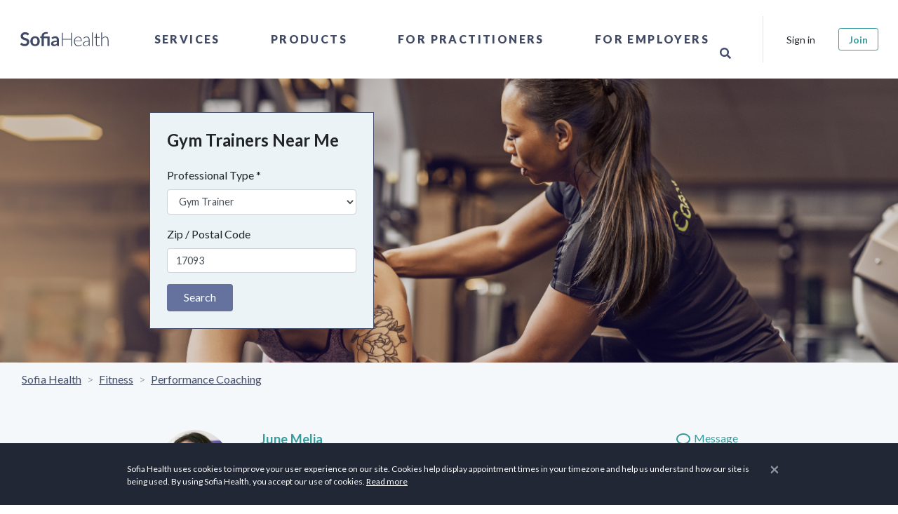

--- FILE ---
content_type: text/html; charset=utf-8
request_url: https://sofiahealth.com/states/pa/east-pennsboro/gym-trainer/
body_size: 31963
content:




<!doctype html>
<html lang="en">
<head>
	<meta name="description" content="Find the top Gym Trainers. Make an appointment online instantly! Sofia helps you find Gym Trainers with availability. It’s free!">
	<title>
Top 10 Gym Trainers in East Pennsboro, PA - Sofia Health
</title>
	

	

	<script>
		if (window.location.hostname === 'localhost') {
			window['ga-disable-GTM-PM4X5MR'] = true; // disable on localhost
		}
		(function(w,d,s,l,i){w[l]=w[l]||[];w[l].push({'gtm.start':
				new Date().getTime(),event:'gtm.js'});var f=d.getElementsByTagName(s)[0],
			j=d.createElement(s),dl=l!='dataLayer'?'&l='+l:'';j.async=true;j.src=
			'https://www.googletagmanager.com/gtm.js?id='+i+dl;f.parentNode.insertBefore(j,f);
		})(window,document,'script','dataLayer','GTM-PM4X5MR');
	</script>
	<meta charset="utf-8">
	<meta http-equiv="X-UA-Compatible" content="IE=edge">
	<meta name="viewport" content="width=device-width, initial-scale=1, shrink-to-fit=no">

<meta name="author" content="Sofia Health">
<meta name="msapplication-TileColor" content="#ffffff">
<meta name="msapplication-TileImage" content="/ms-icon-144x144.png">
<meta name="theme-color" content="#414964">


<link rel="canonical" href="https://sofiahealth.com/states/pa/east-pennsboro/gym-trainer/" />
<link rel="manifest" href="/static/dist/manifest.json">

<!-- Favicons-->
<link rel="apple-touch-icon" sizes="57x57" href="/static/fav/apple-icon-57x57.png">
<link rel="apple-touch-icon" sizes="60x60" href="/static/fav/apple-icon-60x60.png">
<link rel="apple-touch-icon" sizes="72x72" href="/static/fav/apple-icon-72x72.png">
<link rel="apple-touch-icon" sizes="76x76" href="/static/fav/apple-icon-76x76.png">
<link rel="apple-touch-icon" sizes="114x114" href="/static/fav/apple-icon-114x114.png">
<link rel="apple-touch-icon" sizes="120x120" href="/static/fav/apple-icon-120x120.png">
<link rel="apple-touch-icon" sizes="144x144" href="/static/fav/apple-icon-144x144.png">
<link rel="apple-touch-icon" sizes="152x152" href="/static/fav/apple-icon-152x152.png">
<link rel="apple-touch-icon" sizes="180x180" href="/static/fav/apple-icon-180x180.png">
<link rel="icon" type="image/png" sizes="192x192" href="/static/fav/android-icon-192x192.png">
<link rel="icon" type="image/png" sizes="32x32" href="/static/fav/favicon-32x32.png">
<link rel="icon" type="image/png" sizes="96x96" href="/static/fav/favicon-96x96.png">
<link rel="icon" type="image/png" sizes="16x16" href="/static/fav/favicon-16x16.png">
<link rel="icon" type="image/x-icon" href="/static/fav/favicon.ico">

<!-- GOOGLE WEB FONT -->
<link rel="preconnect" href="https://fonts.googleapis.com">
<link rel="preconnect" href="https://fonts.gstatic.com" crossorigin>
<link href="https://fonts.googleapis.com/css?family=Poppins:300,400,500,600,700,800|Lato:ital,wght@0,100;0,300;0,400;0,700;0,900;1,400;1,700|PT+Serif:ital,wght@1,400;1,700|Lora:ital,wght@1,400;1,500;1,600&display=swap" rel="stylesheet" />

<meta name="viewport" content="width=device-width,initial-scale=1">

<!-- BASE CSS -->
<link rel="stylesheet" href="/static/dist/css/app.css?v=1.1" />

<link rel="stylesheet" href="/static/css/icon_fonts/css/all_icons_min.css" />

<!-- Font Awesome -->
<link rel="stylesheet" href="https://use.fontawesome.com/releases/v5.15.4/css/all.css" />


	<!-- Open Graph -->
	
	<meta property="og:title" content="
Top 10 Gym Trainers in East Pennsboro, PA - Sofia Health
" />
	<meta property="og:description" content="Find the top Gym Trainers. Make an appointment online instantly! Sofia helps you find Gym Trainers with availability. It’s free!" />
	<meta property="og:type" content="website" />
	<meta property="og:url" content="https://sofiahealth.com/states/pa/east-pennsboro/gym-trainer/" />
	<meta property="og:image" content="https://sofiahealth.com/static/og_default.webp" />

	
<style>
    .near-me-banner {
        
        background-image: url("https://sofiaimages.s3.amazonaws.com/gym_trainer_near_me.png");
        
        background-size: cover;
        background-repeat: no-repeat;
        background-color: rgba(60, 60, 60, 0.3);
    }
</style>

	<link rel="preload" href="https://cdn.jsdelivr.net/npm/swiper@11/swiper-bundle.min.css" as="style" onload="this.onload=null;this.rel='stylesheet'">
	<noscript><link rel="stylesheet" href="https://cdn.jsdelivr.net/npm/swiper@11/swiper-bundle.min.css"></noscript>
</head>


<body>
<!-- Google Tag Manager (noscript) -->
<noscript><iframe src="https://www.googletagmanager.com/ns.html?id=GTM-PM4X5MR" height="0" width="0" style="display:none;visibility:hidden"></iframe></noscript>
<!-- End Google Tag Manager (noscript) -->


		<div id="preloader" data-module="Preloader">
			<div data-loader="circle-side"></div>
		</div>

				
			



<header data-module="Header" class="header">
	<div class="container-fluid p-0">
		<nav class="navbar navbar-expand-lg">

			<a class="navbar-brand" href="/" title="Sofia Health">
				<!--<img src="/static/logo3.png">-->

				<svg version="1.1" xmlns="http://www.w3.org/2000/svg" xmlns:xlink="http://www.w3.org/1999/xlink" x="0px" y="0px" viewBox="0 0 307.8 96.1" style="enable-background:new 0 0 307.8 96.1;" xml:space="preserve">
					<g transform="translate(-294.366 -830.755)">
						<g transform="translate(294.366 830.755)">
							<path d="M49.5,35.7c-0.1,0.3-0.4,0.6-0.7,0.8c-0.3,0.2-0.6,0.3-0.9,0.2c-0.4,0-0.8-0.2-1.2-0.4 c-0.4-0.3-1-0.6-1.6-0.9c-0.7-0.4-1.4-0.7-2.1-0.9c-0.9-0.3-1.9-0.4-2.9-0.4c-0.9,0-1.8,0.1-2.6,0.4c-0.7,0.2-1.3,0.6-1.9,1 c-0.5,0.4-0.9,0.9-1.1,1.5c-0.3,0.6-0.4,1.3-0.4,2c0,0.8,0.2,1.6,0.8,2.3c0.6,0.6,1.2,1.2,2,1.6c0.9,0.5,1.9,0.8,2.9,1.1 c1.1,0.3,2.2,0.7,3.3,1.1c1.1,0.4,2.2,0.8,3.3,1.3c1,0.5,2,1.1,2.9,1.9c0.9,0.8,1.5,1.8,2,2.8c0.5,1.1,0.8,2.5,0.8,4.1 c0,1.7-0.3,3.3-0.9,4.9c-0.6,1.5-1.5,2.9-2.6,4c-1.2,1.2-2.6,2.1-4.2,2.7c-1.8,0.7-3.8,1-5.7,1c-1.2,0-2.4-0.1-3.6-0.4 c-1.2-0.2-2.3-0.6-3.4-1c-1.1-0.4-2.1-1-3.1-1.6c-0.9-0.6-1.8-1.3-2.6-2.1l2.1-3.5c0.2-0.3,0.4-0.5,0.7-0.6 c0.3-0.2,0.6-0.3,0.9-0.3c0.5,0,1,0.2,1.4,0.5c0.5,0.4,1.1,0.8,1.8,1.2c0.8,0.5,1.6,0.9,2.5,1.2c1.1,0.4,2.3,0.6,3.4,0.5 c2.1,0,3.6-0.5,4.8-1.5c1.1-1,1.7-2.4,1.7-4.2c0-0.9-0.2-1.8-0.8-2.5c-0.6-0.7-1.2-1.2-2-1.6c-0.9-0.5-1.9-0.8-2.9-1.1 c-1.1-0.3-2.2-0.6-3.3-1c-1.1-0.4-2.2-0.8-3.3-1.3c-1.1-0.5-2-1.1-2.9-2c-0.9-0.9-1.6-1.9-2-3c-0.5-1.2-0.8-2.7-0.8-4.5 c0-2.9,1.2-5.7,3.3-7.7c1.2-1.1,2.5-1.9,4-2.5c1.7-0.6,3.5-1,5.4-0.9c2.2,0,4.3,0.3,6.3,1.1c1.8,0.7,3.5,1.7,4.9,3L49.5,35.7z"/>
							<path d="M68.8,39.5c1.9,0,3.8,0.3,5.6,1c1.6,0.6,3.1,1.6,4.3,2.8c1.2,1.3,2.1,2.8,2.7,4.4c1.3,3.8,1.3,7.9,0,11.7 c-0.6,1.7-1.5,3.2-2.7,4.5c-1.2,1.2-2.7,2.2-4.3,2.8c-3.6,1.3-7.6,1.3-11.2,0c-1.6-0.6-3.1-1.6-4.3-2.8c-1.2-1.3-2.2-2.8-2.8-4.5 c-1.3-3.8-1.3-7.9,0-11.7c0.6-1.7,1.5-3.2,2.8-4.4c1.2-1.2,2.7-2.2,4.3-2.8C65,39.8,66.9,39.5,68.8,39.5z M68.8,62.7 c2.3,0,4-0.8,5.1-2.3c1.1-1.5,1.6-3.8,1.6-6.7c0-3-0.5-5.2-1.6-6.8c-1.1-1.6-2.8-2.3-5.1-2.3c-2.3,0-4,0.8-5.1,2.3 c-1.1,1.6-1.7,3.8-1.7,6.8c0,2.9,0.6,5.2,1.7,6.7C64.8,61.9,66.5,62.7,68.8,62.7z"/>
							<path d="M87.6,67.4V44.9l-2.4-0.4c-0.5-0.1-0.9-0.2-1.2-0.5c-0.3-0.3-0.5-0.7-0.5-1.1v-2.7h4.1v-0.9 c0-1.6,0.3-3.2,0.8-4.7c0.5-1.4,1.4-2.7,2.5-3.7c1.2-1.1,2.7-2,4.3-2.5c1.7-0.6,3.7-0.9,6.1-0.9c0.8,0,1.5,0,2.3,0.1 c0.7,0.1,1.4,0.2,2,0.4l-0.2,3.4c0,0.4-0.3,0.7-0.7,0.7c-0.5,0.1-1,0.1-1.5,0.1c-1.5,0-2.9,0.1-4.3,0.5c-1,0.2-2,0.7-2.8,1.3 c-0.7,0.6-1.3,1.4-1.6,2.2c-0.3,1-0.5,2.1-0.5,3.1v0.7h17v27.2h-6.6V44.9H94.2v22.5H87.6z"/>
							<path d="M137.9,67.4h-3c-0.5,0-1-0.1-1.5-0.3c-0.4-0.2-0.6-0.6-0.8-1.1l-0.6-2c-0.6,0.6-1.3,1.1-2,1.6 c-0.7,0.5-1.3,0.9-2.1,1.2c-0.7,0.3-1.5,0.6-2.3,0.7c-0.9,0.2-1.8,0.2-2.7,0.2c-1.1,0-2.2-0.1-3.2-0.5c-0.9-0.3-1.8-0.8-2.5-1.4 c-0.7-0.6-1.3-1.4-1.6-2.3c-0.4-1-0.6-2.1-0.6-3.2c0-1.1,0.3-2.1,0.8-3.1c0.5-1,1.4-1.9,2.7-2.7c1.3-0.8,3-1.5,5.1-2 c2.1-0.5,4.7-0.8,7.8-0.8v-1.6c0-1.9-0.4-3.2-1.2-4.1c-0.8-0.9-1.9-1.3-3.4-1.3c-0.9,0-1.8,0.1-2.7,0.4c-0.6,0.2-1.3,0.5-1.9,0.8 c-0.5,0.3-1,0.6-1.5,0.8c-0.4,0.3-1,0.4-1.5,0.4c-0.4,0-0.8-0.1-1.1-0.3c-0.3-0.2-0.6-0.5-0.8-0.9l-1.2-2.1 c3.2-2.9,7-4.3,11.4-4.3c1.5,0,2.9,0.2,4.3,0.8c1.2,0.5,2.3,1.2,3.2,2.2c0.9,1,1.6,2.1,2,3.4c0.5,1.4,0.7,2.8,0.7,4.3L137.9,67.4z M125.1,63.3c0.6,0,1.3-0.1,1.9-0.2c0.6-0.1,1.1-0.3,1.6-0.6c0.5-0.3,1-0.6,1.5-0.9c0.5-0.4,1-0.8,1.4-1.3v-4.6 c-1.6,0-3.2,0.1-4.8,0.4c-1.1,0.2-2.1,0.5-3.1,0.9c-0.7,0.3-1.2,0.7-1.7,1.3c-0.3,0.5-0.5,1.1-0.5,1.6c0,1.2,0.3,2,1,2.5 C123.1,63,124,63.3,125.1,63.3L125.1,63.3z"/>
						</g>
						<g transform="translate(804.332 834.719)">
							<path d="M-334.6,63.4h-2.8V45.3h-23.7v18.1h-2.8V25.6h2.8v17.7h23.7V25.6h2.8V63.4z"/>
							<path d="M-316.8,36.4c1.4,0,2.8,0.2,4.2,0.8c1.3,0.5,2.4,1.3,3.3,2.3c1,1.1,1.7,2.3,2.2,3.7c0.6,1.6,0.8,3.3,0.8,5 c0,0.3,0,0.6-0.2,0.8c-0.1,0.2-0.3,0.2-0.5,0.2h-19.2v0.5c0,1.8,0.2,3.6,0.7,5.3c0.4,1.4,1.1,2.7,2,3.8c0.8,1,1.9,1.8,3.1,2.3 c1.3,0.5,2.7,0.8,4.1,0.8c1.2,0,2.3-0.1,3.5-0.4c0.9-0.2,1.7-0.6,2.5-1c0.6-0.3,1.1-0.6,1.6-1c0.4-0.3,0.7-0.4,0.9-0.4 c0.2,0,0.4,0.1,0.5,0.3l0.7,0.9c-0.5,0.6-1.1,1.1-1.7,1.5c-0.7,0.5-1.5,0.9-2.4,1.2c-0.9,0.3-1.8,0.6-2.8,0.8c-1,0.2-2,0.3-3,0.3 c-1.7,0-3.4-0.3-5-0.9c-1.5-0.6-2.8-1.6-3.9-2.8c-1.1-1.3-2-2.8-2.5-4.5c-0.6-1.9-0.9-4-0.9-6c0-1.8,0.3-3.6,0.8-5.3 c0.5-1.5,1.3-3,2.4-4.2c1-1.2,2.3-2.1,3.8-2.7C-320.2,36.7-318.5,36.3-316.8,36.4z M-316.7,38.3c-1.3,0-2.5,0.2-3.7,0.6 c-1.1,0.4-2,1-2.8,1.8c-0.8,0.8-1.5,1.8-1.9,2.9c-0.5,1.2-0.8,2.5-1,3.8h17.5c0-1.3-0.2-2.6-0.6-3.8c-0.4-1.1-0.9-2-1.7-2.9 c-0.7-0.8-1.6-1.4-2.6-1.8C-314.5,38.5-315.6,38.3-316.7,38.3L-316.7,38.3z"/>
							<path d="M-284.6,63.4c-0.5,0-0.9-0.3-1-0.7l-0.4-3.4c-0.7,0.7-1.4,1.3-2.2,1.9c-0.7,0.6-1.5,1-2.3,1.4 c-0.8,0.4-1.7,0.7-2.5,0.9c-1,0.2-2,0.3-3,0.3c-0.9,0-1.8-0.1-2.6-0.4c-0.8-0.3-1.6-0.7-2.3-1.2c-0.7-0.6-1.2-1.3-1.6-2.1 c-0.4-1-0.6-2-0.6-3.1c0-1.1,0.3-2.2,1-3.1c0.6-1,1.6-1.8,3-2.5c1.4-0.7,3.1-1.3,5.3-1.7c2.6-0.5,5.1-0.7,7.7-0.7v-2.8 c0-2.5-0.5-4.4-1.6-5.7c-1.1-1.3-2.6-2-4.7-2c-1.1,0-2.2,0.2-3.3,0.5c-0.8,0.3-1.6,0.7-2.3,1.2c-0.5,0.4-1,0.8-1.5,1.2 c-0.4,0.4-0.7,0.5-1,0.5c-0.3,0-0.7-0.2-0.8-0.5l-0.5-0.8c1.3-1.3,2.8-2.4,4.4-3.2c1.6-0.7,3.4-1.1,5.2-1.1c1.3,0,2.6,0.2,3.7,0.7 c1,0.4,1.9,1.1,2.7,2c0.7,0.9,1.3,2,1.6,3.1c0.4,1.3,0.6,2.7,0.5,4v17.3L-284.6,63.4z M-295.3,62c1,0,1.9-0.1,2.8-0.3 c0.8-0.2,1.6-0.5,2.4-0.9c0.7-0.4,1.4-0.9,2.1-1.4c0.6-0.6,1.3-1.1,1.9-1.8v-6.9c-2.2,0-4.4,0.2-6.5,0.6c-1.6,0.2-3.1,0.7-4.5,1.3 c-1.2,0.5-2.1,1.2-2.6,1.9c-0.6,0.7-0.9,1.6-0.8,2.5c0,0.8,0.1,1.6,0.4,2.3c0.5,1.2,1.6,2.2,2.8,2.5C-296.7,61.9-296,62-295.3,62 L-295.3,62z"/>
							<path d="M-274.4,24.5v38.9h-2.5V24.5H-274.4z"/>
							<path d="M-259.9,63.8c-1.8,0-3.2-0.5-4.2-1.5c-1-1-1.5-2.5-1.5-4.6V39.5h-3.8c-0.2,0-0.3,0-0.5-0.2 c-0.1-0.1-0.2-0.3-0.2-0.5v-1l4.5-0.3l0.6-9.5c0-0.2,0.1-0.3,0.2-0.4c0.1-0.1,0.3-0.2,0.5-0.2h1.2v10.2h8.4v1.9h-8.4v18.1 c0,0.6,0.1,1.3,0.3,1.9c0.2,0.5,0.4,0.9,0.8,1.3c0.3,0.3,0.7,0.6,1.2,0.7c0.5,0.2,1,0.2,1.4,0.2c0.6,0,1.1-0.1,1.7-0.3 c0.4-0.2,0.8-0.4,1.2-0.6c0.3-0.2,0.6-0.4,0.8-0.6c0.1-0.1,0.3-0.2,0.5-0.3c0.2,0,0.3,0.1,0.4,0.3l0.7,1.1 c-0.7,0.8-1.6,1.4-2.6,1.8C-257.7,63.6-258.8,63.8-259.9,63.8z"/>
							<path d="M-250.2,63.4V24.5h2.5v16.8c1.2-1.5,2.6-2.7,4.2-3.6c1.6-0.9,3.5-1.4,5.3-1.4c1.3,0,2.6,0.2,3.9,0.7 c1.1,0.4,2,1.1,2.8,2c0.8,0.9,1.3,2,1.7,3.2c0.4,1.4,0.6,2.8,0.6,4.2v17h-2.5v-17c0-2.5-0.6-4.5-1.7-5.9c-1.1-1.4-2.9-2.1-5.2-2.1 c-1.7,0-3.4,0.5-4.9,1.4c-1.6,1-2.9,2.2-4,3.7v20L-250.2,63.4z"/>
						</g>
					</g>
				</svg>
			</a>

			<div class="collapse navbar-collapse" id="navbar-content">
				<ul class="nav navbar-nav align-items-center h-100 mx-auto">
					
					<li class="nav-item dropdown">
						<a class="nav-link" data-toggle="dropdown" href="javascript:void(0);">Services</a>
						<div class="dropdown-menu" id="collapseServices">
							<div class="row">
								<div class="col-lg-4">
									<div class="mr-5 d-none d-lg-block">
										<h2 class="heading-2">Services</h2>
										<div class="nav-menu-description">
											

<p>Take control of your health — our network of care brings hundreds of professionals together to offer the physical, mental, emotional, and spiritual health care you deserve.</p>
										</div>
										<p>
											<a href="/service/">Browse All Service Categories</a>
										</p>
									</div>
								</div>
								<div class="col-lg-6 px-0 position-relative">
									<ul class="nav flex-column">
										
										<li class="nav-item dropdown-submenu">
											<a class="nav-link" href="javascript:void(0);" data-toggle="dropdown">
												Coaching
											</a>
											<div class="dropdown-menu">
												<h3 class="heading-3 d-none d-lg-block">Coaching</h3>
												<ul class="nav">
													
													<li class="nav-item">
														<a class="nav-link" href="/service/coaching/health-wellness-coaching/">Health &amp; Wellness</a>
													</li>
													
													<li class="nav-item">
														<a class="nav-link" href="/service/coaching/life-coach/">Life</a>
													</li>
													
													<li class="nav-item">
														<a class="nav-link" href="/service/coaching/Mindset/">Mindset</a>
													</li>
													
													<li class="nav-item">
														<a class="nav-link" href="/service/coaching/personal-coach/">Personal</a>
													</li>
													
													<li class="nav-item">
														<a class="nav-link" href="/service/coaching/relationship-coaching/">Relationship</a>
													</li>
													
													<li class="nav-item">
														<a class="nav-link" href="/service/coaching/spiritual-religious-coaching/">Spiritual &amp; Religious</a>
													</li>
													
												</ul>
												<hr class="my-3" />
												<a href="/service/coaching/">Browse Coaching Subcategories</a>
											</div>
										</li>
										
										<li class="nav-item dropdown-submenu">
											<a class="nav-link" href="javascript:void(0);" data-toggle="dropdown">
												Conception &amp; Pregnancy
											</a>
											<div class="dropdown-menu">
												<h3 class="heading-3 d-none d-lg-block">Conception &amp; Pregnancy</h3>
												<ul class="nav">
													
													<li class="nav-item">
														<a class="nav-link" href="/service/conception-and-pregnancy-classes/birthing-tools-support/">Birthing Methods &amp; Support</a>
													</li>
													
													<li class="nav-item">
														<a class="nav-link" href="/service/conception-and-pregnancy-classes/lactation-counseling/">Lactation Counseling</a>
													</li>
													
													<li class="nav-item">
														<a class="nav-link" href="/service/conception-and-pregnancy-classes/birth-classes/">Live Classes</a>
													</li>
													
													<li class="nav-item">
														<a class="nav-link" href="/service/conception-and-pregnancy-classes/postpartum-care/">Postpartum Care</a>
													</li>
													
													<li class="nav-item">
														<a class="nav-link" href="/service/conception-and-pregnancy-classes/prenatal-care/">Prenatal Care</a>
													</li>
													
													<li class="nav-item">
														<a class="nav-link" href="/service/conception-and-pregnancy-classes/ttc-trying-to-conceive/">TTC: Trying to Conceive</a>
													</li>
													
												</ul>
												<hr class="my-3" />
												<a href="/service/conception-and-pregnancy-classes/">Browse Conception &amp; Pregnancy Subcategories</a>
											</div>
										</li>
										
										<li class="nav-item dropdown-submenu">
											<a class="nav-link" href="javascript:void(0);" data-toggle="dropdown">
												Fitness
											</a>
											<div class="dropdown-menu">
												<h3 class="heading-3 d-none d-lg-block">Fitness</h3>
												<ul class="nav">
													
													<li class="nav-item">
														<a class="nav-link" href="/service/fitness/fitness-classes/">Fitness Classes</a>
													</li>
													
													<li class="nav-item">
														<a class="nav-link" href="/service/fitness/performance-coaching/">Performance Coaching</a>
													</li>
													
													<li class="nav-item">
														<a class="nav-link" href="/service/fitness/recovery/">Recovery</a>
													</li>
													
													<li class="nav-item">
														<a class="nav-link" href="/service/fitness/sports-nutrition/">Sports Nutrition</a>
													</li>
													
												</ul>
												<hr class="my-3" />
												<a href="/service/fitness/">Browse Fitness Subcategories</a>
											</div>
										</li>
										
										<li class="nav-item dropdown-submenu">
											<a class="nav-link" href="javascript:void(0);" data-toggle="dropdown">
												Hair &amp; Skin Care
											</a>
											<div class="dropdown-menu">
												<h3 class="heading-3 d-none d-lg-block">Hair &amp; Skin Care</h3>
												<ul class="nav">
													
													<li class="nav-item">
														<a class="nav-link" href="/service/beauty/body/">Body</a>
													</li>
													
													<li class="nav-item">
														<a class="nav-link" href="/service/beauty/face/">Face</a>
													</li>
													
													<li class="nav-item">
														<a class="nav-link" href="/service/beauty/hair/">Hair</a>
													</li>
													
													<li class="nav-item">
														<a class="nav-link" href="/service/beauty/skin/">Skin</a>
													</li>
													
												</ul>
												<hr class="my-3" />
												<a href="/service/beauty/">Browse Hair &amp; Skin Care Subcategories</a>
											</div>
										</li>
										
										<li class="nav-item dropdown-submenu">
											<a class="nav-link" href="javascript:void(0);" data-toggle="dropdown">
												Healing
											</a>
											<div class="dropdown-menu">
												<h3 class="heading-3 d-none d-lg-block">Healing</h3>
												<ul class="nav">
													
													<li class="nav-item">
														<a class="nav-link" href="/service/healing/acupuncture/">Acupuncture</a>
													</li>
													
													<li class="nav-item">
														<a class="nav-link" href="/service/healing/aromatherapy/">Aromatherapy</a>
													</li>
													
													<li class="nav-item">
														<a class="nav-link" href="/service/healing/astrology/">Astrology</a>
													</li>
													
													<li class="nav-item">
														<a class="nav-link" href="/service/healing/ayurveda/">Ayurveda</a>
													</li>
													
													<li class="nav-item">
														<a class="nav-link" href="/service/healing/chakra-healing/">Chakra Healing</a>
													</li>
													
													<li class="nav-item">
														<a class="nav-link" href="/service/healing/crystal-healing/">Crystal Healing</a>
													</li>
													
													<li class="nav-item">
														<a class="nav-link" href="/service/healing/energy-healing/">Energy Healing</a>
													</li>
													
													<li class="nav-item">
														<a class="nav-link" href="/service/healing/healers/">Healers</a>
													</li>
													
													<li class="nav-item">
														<a class="nav-link" href="/service/healing/herbology/">Herbology</a>
													</li>
													
													<li class="nav-item">
														<a class="nav-link" href="/service/healing/human-design/">Human Design</a>
													</li>
													
													<li class="nav-item">
														<a class="nav-link" href="/service/healing/meditation/">Meditation</a>
													</li>
													
													<li class="nav-item">
														<a class="nav-link" href="/service/healing/reiki/">Reiki</a>
													</li>
													
													<li class="nav-item">
														<a class="nav-link" href="/service/healing/sound-healing/">Sound Healing</a>
													</li>
													
												</ul>
												<hr class="my-3" />
												<a href="/service/healing/">Browse Healing Subcategories</a>
											</div>
										</li>
										
										<li class="nav-item dropdown-submenu">
											<a class="nav-link" href="javascript:void(0);" data-toggle="dropdown">
												Health
											</a>
											<div class="dropdown-menu">
												<h3 class="heading-3 d-none d-lg-block">Health</h3>
												<ul class="nav">
													
													<li class="nav-item">
														<a class="nav-link" href="/service/health/digestive-health/">Gut Health</a>
													</li>
													
													<li class="nav-item">
														<a class="nav-link" href="/service/health/heart-health/">Heart Health</a>
													</li>
													
													<li class="nav-item">
														<a class="nav-link" href="/service/health/endocrine-hormone-health-care/">Hormone Health</a>
													</li>
													
													<li class="nav-item">
														<a class="nav-link" href="/service/health/immune-system-health/">Immune Health</a>
													</li>
													
													<li class="nav-item">
														<a class="nav-link" href="/service/health/kidney-health/">Kidney Health</a>
													</li>
													
													<li class="nav-item">
														<a class="nav-link" href="/service/health/respiratory-lung-health/">Lung Health</a>
													</li>
													
													<li class="nav-item">
														<a class="nav-link" href="/service/health/reproductive-health/">Reproductive Health</a>
													</li>
													
												</ul>
												<hr class="my-3" />
												<a href="/service/health/">Browse Health Subcategories</a>
											</div>
										</li>
										
										<li class="nav-item dropdown-submenu">
											<a class="nav-link" href="javascript:void(0);" data-toggle="dropdown">
												Mental Health
											</a>
											<div class="dropdown-menu">
												<h3 class="heading-3 d-none d-lg-block">Mental Health</h3>
												<ul class="nav">
													
													<li class="nav-item">
														<a class="nav-link" href="/service/mental-wellness/anxiety/">Anxiety</a>
													</li>
													
													<li class="nav-item">
														<a class="nav-link" href="/service/mental-wellness/counseling/">Counseling</a>
													</li>
													
													<li class="nav-item">
														<a class="nav-link" href="/service/mental-wellness/depression/">Depression</a>
													</li>
													
													<li class="nav-item">
														<a class="nav-link" href="/service/mental-wellness/emotional-pain/">Emotional Pain</a>
													</li>
													
													<li class="nav-item">
														<a class="nav-link" href="/service/mental-wellness/fatigue/">Fatigue</a>
													</li>
													
													<li class="nav-item">
														<a class="nav-link" href="/service/mental-wellness/grief/">Grief</a>
													</li>
													
													<li class="nav-item">
														<a class="nav-link" href="/service/mental-wellness/live-classes/">Live Classes</a>
													</li>
													
													<li class="nav-item">
														<a class="nav-link" href="/service/mental-wellness/sleep/">Sleep Hygiene</a>
													</li>
													
													<li class="nav-item">
														<a class="nav-link" href="/service/mental-wellness/stress/">Stress</a>
													</li>
													
													<li class="nav-item">
														<a class="nav-link" href="/service/mental-wellness/weight/">Weight</a>
													</li>
													
												</ul>
												<hr class="my-3" />
												<a href="/service/mental-wellness/">Browse Mental Health Subcategories</a>
											</div>
										</li>
										
										<li class="nav-item dropdown-submenu">
											<a class="nav-link" href="javascript:void(0);" data-toggle="dropdown">
												Nutrition
											</a>
											<div class="dropdown-menu">
												<h3 class="heading-3 d-none d-lg-block">Nutrition</h3>
												<ul class="nav">
													
													<li class="nav-item">
														<a class="nav-link" href="/service/nutrition/counseling/">Counseling</a>
													</li>
													
													<li class="nav-item">
														<a class="nav-link" href="/service/nutrition/detox/">Detox</a>
													</li>
													
													<li class="nav-item">
														<a class="nav-link" href="/service/nutrition/diet-analysis/">Diet Analysis</a>
													</li>
													
													<li class="nav-item">
														<a class="nav-link" href="/service/nutrition/eating-disorder/">Disordered Eating</a>
													</li>
													
													<li class="nav-item">
														<a class="nav-link" href="/service/nutrition/food-allergies/">Food Allergies</a>
													</li>
													
													<li class="nav-item">
														<a class="nav-link" href="/service/nutrition/hormones/">Hormones</a>
													</li>
													
													<li class="nav-item">
														<a class="nav-link" href="/service/nutrition/meal-plans/">Meal Plans</a>
													</li>
													
													<li class="nav-item">
														<a class="nav-link" href="/service/nutrition/pantry-makeover/">Pantry Makeover</a>
													</li>
													
													<li class="nav-item">
														<a class="nav-link" href="/service/nutrition/personal-chef/">Personal Chef</a>
													</li>
													
													<li class="nav-item">
														<a class="nav-link" href="/service/nutrition/special-diets/">Special Diets</a>
													</li>
													
													<li class="nav-item">
														<a class="nav-link" href="/service/nutrition/testing/">Testing</a>
													</li>
													
													<li class="nav-item">
														<a class="nav-link" href="/service/nutrition/weight/">Weight Loss</a>
													</li>
													
												</ul>
												<hr class="my-3" />
												<a href="/service/nutrition/">Browse Nutrition Subcategories</a>
											</div>
										</li>
										
										<li class="nav-item dropdown-submenu">
											<a class="nav-link" href="javascript:void(0);" data-toggle="dropdown">
												Pet Health
											</a>
											<div class="dropdown-menu">
												<h3 class="heading-3 d-none d-lg-block">Pet Health</h3>
												<ul class="nav">
													
													<li class="nav-item">
														<a class="nav-link" href="/service/pet-health-care/herbs-your-pets/">Herbs for Your Pets</a>
													</li>
													
													<li class="nav-item">
														<a class="nav-link" href="/service/pet-health-care/pet-aromatherapy/">Pet Aromatherapy</a>
													</li>
													
													<li class="nav-item">
														<a class="nav-link" href="/service/pet-health-care/pet-nutrition/">Pet Nutrition</a>
													</li>
													
												</ul>
												<hr class="my-3" />
												<a href="/service/pet-health-care/">Browse Pet Health Subcategories</a>
											</div>
										</li>
										
										<li class="nav-item dropdown-submenu">
											<a class="nav-link" href="javascript:void(0);" data-toggle="dropdown">
												Teen &amp; Young Adult
											</a>
											<div class="dropdown-menu">
												<h3 class="heading-3 d-none d-lg-block">Teen &amp; Young Adult</h3>
												<ul class="nav">
													
													<li class="nav-item">
														<a class="nav-link" href="/service/teen-services/teen-counseling/">Teen Counseling</a>
													</li>
													
													<li class="nav-item">
														<a class="nav-link" href="/service/teen-services/teen-health/">Teen Health</a>
													</li>
													
													<li class="nav-item">
														<a class="nav-link" href="/service/teen-services/teen-nutrition/">Teen Nutrition</a>
													</li>
													
													<li class="nav-item">
														<a class="nav-link" href="/service/teen-services/teen-wellness/">Teen Wellness</a>
													</li>
													
												</ul>
												<hr class="my-3" />
												<a href="/service/teen-services/">Browse Teen &amp; Young Adult Subcategories</a>
											</div>
										</li>
										
										<li class="d-lg-none p-4">
											<a href="/service/">Browse All Service Categories</a>
										</li>
									</ul>
								</div>
							</div>
						</div>
					</li>
					<li class="nav-item dropdown">
						<a class="nav-link" data-toggle="dropdown" href="javascript:void(0);">Products</a>
						<div class="dropdown-menu collapse">
							<div class="row">
								<div class="col-lg-4">
									<div class="mr-5 d-none d-lg-block">
										<h2 class="heading-2">
											Products
										</h2>
										<div class="nav-menu-description">
											

<p>Discover new and unique products from doctors, pharmacists, and other professionals to support your health and wellness needs.</p>

<p>From hormone health to cardiometabolic testing, organic products for the home, and more, you can find products that allow you to take control of your health.</p>
										</div>
										<p>
											<a href="/products/categories">Browse All Product Categories</a>
										</p>
									</div>
								</div>
								<div class="col-lg-6 px-0 position-relative">
									<ul class="nav flex-column">
										
										<li class="nav-item dropdown-submenu">
											<a class="nav-link" href="#" href0="/products/home-test-kits/" data-toggle="dropdown" data-category>
												At-Home Test Kits
											</a>
											<div class="dropdown-menu" id="collapse-33">
												<h3 class="heading-3 d-none d-lg-block">
													At-Home Test Kits
												</h3>

												<ul class="nav">
													
													<li class="nav-item">
														<a class="nav-link" href="/products/home-test-kits/autoimmune-tests/">
															Autoimmune Tests
														</a>
													</li>
													
													<li class="nav-item">
														<a class="nav-link" href="/products/home-test-kits/cardiometabolic-tests/">
															Cardiometabolic Tests
														</a>
													</li>
													
													<li class="nav-item">
														<a class="nav-link" href="/products/home-test-kits/food-sensitivity-tests/">
															Food Sensitivity Tests
														</a>
													</li>
													
													<li class="nav-item">
														<a class="nav-link" href="/products/home-test-kits/genetic-test-kits/">
															Genetic Tests
														</a>
													</li>
													
													<li class="nav-item">
														<a class="nav-link" href="/products/home-test-kits/hormone-tests/">
															Hormone Tests
														</a>
													</li>
													
													<li class="nav-item">
														<a class="nav-link" href="/products/home-test-kits/mens-health/">
															Men&#x27;s Health Tests
														</a>
													</li>
													
													<li class="nav-item">
														<a class="nav-link" href="/products/home-test-kits/sex-health/">
															Sex Health
														</a>
													</li>
													
													<li class="nav-item">
														<a class="nav-link" href="/products/home-test-kits/womens-health/">
															Women&#x27;s Health Tests
														</a>
													</li>
													
												</ul>
												<hr class="my-3" />
												<a href="/products/home-test-kits/">Browse At-Home Test Kits Subcategories</a>
											</div>
										</li>
										
										<li class="nav-item dropdown-submenu">
											<a class="nav-link" href="#" href0="/products/baby-child-care-products/" data-toggle="dropdown" data-category>
												Baby &amp; Child Care
											</a>
											<div class="dropdown-menu" id="collapse-25">
												<h3 class="heading-3 d-none d-lg-block">
													Baby &amp; Child Care
												</h3>

												<ul class="nav">
													
													<li class="nav-item">
														<a class="nav-link" href="/products/baby-child-care-products/baby-care/">
															Baby &amp; Child Products
														</a>
													</li>
													
												</ul>
												<hr class="my-3" />
												<a href="/products/baby-child-care-products/">Browse Baby &amp; Child Care Subcategories</a>
											</div>
										</li>
										
										<li class="nav-item dropdown-submenu">
											<a class="nav-link" href="#" href0="/products/beauty-personal/" data-toggle="dropdown" data-category>
												Beauty &amp; Personal Care
											</a>
											<div class="dropdown-menu" id="collapse-26">
												<h3 class="heading-3 d-none d-lg-block">
													Beauty &amp; Personal Care
												</h3>

												<ul class="nav">
													
													<li class="nav-item">
														<a class="nav-link" href="/products/beauty-personal/bathing-salts/">
															Bath Salts
														</a>
													</li>
													
													<li class="nav-item">
														<a class="nav-link" href="/products/beauty-personal/cosmetics/">
															Cosmetics
														</a>
													</li>
													
													<li class="nav-item">
														<a class="nav-link" href="/products/beauty-personal/essential-oils/">
															Essential Oils
														</a>
													</li>
													
													<li class="nav-item">
														<a class="nav-link" href="/products/beauty-personal/hair-care/">
															Hair Care
														</a>
													</li>
													
													<li class="nav-item">
														<a class="nav-link" href="/products/beauty-personal/hydrosols/">
															Hydrosols
														</a>
													</li>
													
													<li class="nav-item">
														<a class="nav-link" href="/products/beauty-personal/mood-mists/">
															Mood Mists
														</a>
													</li>
													
													<li class="nav-item">
														<a class="nav-link" href="/products/beauty-personal/sexual-wellness/">
															Sexual Wellness
														</a>
													</li>
													
													<li class="nav-item">
														<a class="nav-link" href="/products/beauty-personal/skin-care-products/">
															Skin Care
														</a>
													</li>
													
													<li class="nav-item">
														<a class="nav-link" href="/products/beauty-personal/soaps/">
															Soaps
														</a>
													</li>
													
												</ul>
												<hr class="my-3" />
												<a href="/products/beauty-personal/">Browse Beauty &amp; Personal Care Subcategories</a>
											</div>
										</li>
										
										<li class="nav-item dropdown-submenu">
											<a class="nav-link" href="#" href0="/products/clothing/" data-toggle="dropdown" data-category>
												Clothing
											</a>
											<div class="dropdown-menu" id="collapse-36">
												<h3 class="heading-3 d-none d-lg-block">
													Clothing
												</h3>

												<ul class="nav">
													
													<li class="nav-item">
														<a class="nav-link" href="/products/clothing/active-workout/">
															Active &amp; Workout
														</a>
													</li>
													
													<li class="nav-item">
														<a class="nav-link" href="/products/clothing/lingerie-bras-panties-hosiery/">
															Lingerie, Bras, Panties, Hosiery
														</a>
													</li>
													
													<li class="nav-item">
														<a class="nav-link" href="/products/clothing/loungewear/">
															Loungewear
														</a>
													</li>
													
													<li class="nav-item">
														<a class="nav-link" href="/products/clothing/tops-t-shirts/">
															Tops &amp; T-Shirts
														</a>
													</li>
													
												</ul>
												<hr class="my-3" />
												<a href="/products/clothing/">Browse Clothing Subcategories</a>
											</div>
										</li>
										
										<li class="nav-item dropdown-submenu">
											<a class="nav-link" href="#" href0="/products/digital-guides-books/" data-toggle="dropdown" data-category>
												Digital Guides &amp; Books
											</a>
											<div class="dropdown-menu" id="collapse-27">
												<h3 class="heading-3 d-none d-lg-block">
													Digital Guides &amp; Books
												</h3>

												<ul class="nav">
													
													<li class="nav-item">
														<a class="nav-link" href="/products/digital-guides-books/books/">
															Books
														</a>
													</li>
													
													<li class="nav-item">
														<a class="nav-link" href="/products/digital-guides-books/digital-guides/">
															Digital Guides
														</a>
													</li>
													
													<li class="nav-item">
														<a class="nav-link" href="/products/digital-guides-books/recipes/">
															Recipes
														</a>
													</li>
													
												</ul>
												<hr class="my-3" />
												<a href="/products/digital-guides-books/">Browse Digital Guides &amp; Books Subcategories</a>
											</div>
										</li>
										
										<li class="nav-item dropdown-submenu">
											<a class="nav-link" href="#" href0="/products/ear-hearing-care/" data-toggle="dropdown" data-category>
												Ear &amp; Hearing Care
											</a>
											<div class="dropdown-menu" id="collapse-35">
												<h3 class="heading-3 d-none d-lg-block">
													Ear &amp; Hearing Care
												</h3>

												<ul class="nav">
													
													<li class="nav-item">
														<a class="nav-link" href="/products/ear-hearing-care/sound-therapy-apps/">
															Sound Therapy Apps
														</a>
													</li>
													
												</ul>
												<hr class="my-3" />
												<a href="/products/ear-hearing-care/">Browse Ear &amp; Hearing Care Subcategories</a>
											</div>
										</li>
										
										<li class="nav-item dropdown-submenu">
											<a class="nav-link" href="#" href0="/products/food-drinks/" data-toggle="dropdown" data-category>
												Food &amp; Drinks
											</a>
											<div class="dropdown-menu" id="collapse-28">
												<h3 class="heading-3 d-none d-lg-block">
													Food &amp; Drinks
												</h3>

												<ul class="nav">
													
													<li class="nav-item">
														<a class="nav-link" href="/products/food-drinks/coffee-tea/">
															Coffee &amp; Tea
														</a>
													</li>
													
													<li class="nav-item">
														<a class="nav-link" href="/products/food-drinks/herbs-spices/">
															Herbs &amp; Spices
														</a>
													</li>
													
													<li class="nav-item">
														<a class="nav-link" href="/products/food-drinks/snacks/">
															Snacks
														</a>
													</li>
													
													<li class="nav-item">
														<a class="nav-link" href="/products/food-drinks/superfoods-greens/">
															Superfoods &amp; Greens
														</a>
													</li>
													
												</ul>
												<hr class="my-3" />
												<a href="/products/food-drinks/">Browse Food &amp; Drinks Subcategories</a>
											</div>
										</li>
										
										<li class="nav-item dropdown-submenu">
											<a class="nav-link" href="#" href0="/products/health-goals/" data-toggle="dropdown" data-category>
												Health Goals
											</a>
											<div class="dropdown-menu" id="collapse-30">
												<h3 class="heading-3 d-none d-lg-block">
													Health Goals
												</h3>

												<ul class="nav">
													
													<li class="nav-item">
														<a class="nav-link" href="/products/health-goals/bone-support/">
															Bone Support
														</a>
													</li>
													
													<li class="nav-item">
														<a class="nav-link" href="/products/health-goals/cleansing-detox/">
															Cleansing &amp; Detox
														</a>
													</li>
													
													<li class="nav-item">
														<a class="nav-link" href="/products/health-goals/energy-support/">
															Energy Support
														</a>
													</li>
													
													<li class="nav-item">
														<a class="nav-link" href="/products/health-goals/immune-support/">
															Immune Support
														</a>
													</li>
													
													<li class="nav-item">
														<a class="nav-link" href="/products/health-goals/mental-focus/">
															Mental Focus
														</a>
													</li>
													
													<li class="nav-item">
														<a class="nav-link" href="/products/health-goals/mood-support/">
															Mood Support
														</a>
													</li>
													
													<li class="nav-item">
														<a class="nav-link" href="/products/health-goals/vitamins/">
															Vitamins
														</a>
													</li>
													
													<li class="nav-item">
														<a class="nav-link" href="/products/health-goals/weight-management/">
															Weight Management
														</a>
													</li>
													
													<li class="nav-item">
														<a class="nav-link" href="/products/health-goals/womens-health/">
															Women&#x27;s Health
														</a>
													</li>
													
												</ul>
												<hr class="my-3" />
												<a href="/products/health-goals/">Browse Health Goals Subcategories</a>
											</div>
										</li>
										
										<li class="nav-item dropdown-submenu">
											<a class="nav-link" href="#" href0="/products/home-products/" data-toggle="dropdown" data-category>
												Home
											</a>
											<div class="dropdown-menu" id="collapse-29">
												<h3 class="heading-3 d-none d-lg-block">
													Home
												</h3>

												<ul class="nav">
													
													<li class="nav-item">
														<a class="nav-link" href="/products/home-products/candles-Home-Scents/">
															Candles &amp; Home Scents
														</a>
													</li>
													
												</ul>
												<hr class="my-3" />
												<a href="/products/home-products/">Browse Home Subcategories</a>
											</div>
										</li>
										
										<li class="nav-item dropdown-submenu">
											<a class="nav-link" href="#" href0="/products/spiritual-religious/" data-toggle="dropdown" data-category>
												Spiritual &amp; Religious
											</a>
											<div class="dropdown-menu" id="collapse-31">
												<h3 class="heading-3 d-none d-lg-block">
													Spiritual &amp; Religious
												</h3>

												<ul class="nav">
													
													<li class="nav-item">
														<a class="nav-link" href="/products/spiritual-religious/meditation-tools/">
															Meditation Tools
														</a>
													</li>
													
													<li class="nav-item">
														<a class="nav-link" href="/products/spiritual-religious/prayer-beads/">
															Prayer Beads
														</a>
													</li>
													
													<li class="nav-item">
														<a class="nav-link" href="/products/spiritual-religious/reiki-chakras/">
															Reiki &amp; Chakras
														</a>
													</li>
													
												</ul>
												<hr class="my-3" />
												<a href="/products/spiritual-religious/">Browse Spiritual &amp; Religious Subcategories</a>
											</div>
										</li>
										
										<li class="nav-item dropdown-submenu">
											<a class="nav-link" href="#" href0="/products/sports-products/" data-toggle="dropdown" data-category>
												Sports
											</a>
											<div class="dropdown-menu" id="collapse-32">
												<h3 class="heading-3 d-none d-lg-block">
													Sports
												</h3>

												<ul class="nav">
													
													<li class="nav-item">
														<a class="nav-link" href="/products/sports-products/running/">
															Running
														</a>
													</li>
													
													<li class="nav-item">
														<a class="nav-link" href="/products/sports-products/yoga/">
															Yoga
														</a>
													</li>
													
												</ul>
												<hr class="my-3" />
												<a href="/products/sports-products/">Browse Sports Subcategories</a>
											</div>
										</li>
										
										<li class="nav-item dropdown-submenu">
											<a class="nav-link" href="#" href0="/products/vitamins-supplements/" data-toggle="dropdown" data-category>
												Vitamins &amp; Supplements
											</a>
											<div class="dropdown-menu" id="collapse-34">
												<h3 class="heading-3 d-none d-lg-block">
													Vitamins &amp; Supplements
												</h3>

												<ul class="nav">
													
													<li class="nav-item">
														<a class="nav-link" href="/products/vitamins-supplements/herbal-teas-tinctures/">
															Herbal Teas &amp; Tinctures
														</a>
													</li>
													
													<li class="nav-item">
														<a class="nav-link" href="/products/vitamins-supplements/powders/">
															Powders
														</a>
													</li>
													
													<li class="nav-item">
														<a class="nav-link" href="/products/vitamins-supplements/supplements/">
															Supplements
														</a>
													</li>
													
													<li class="nav-item">
														<a class="nav-link" href="/products/vitamins-supplements/vitamins-minerals/">
															Vitamins &amp; Minerals
														</a>
													</li>
													
												</ul>
												<hr class="my-3" />
												<a href="/products/vitamins-supplements/">Browse Vitamins &amp; Supplements Subcategories</a>
											</div>
										</li>
										
										<li class="d-lg-none p-4">
											<a href="/products/categories">Browse All Product Categories</a>
										</li>
									</ul>
								</div>
							</div>
						</div>
					</li>
					

					



					

					<li class="nav-item">
						<a class="nav-link" href="https://sofia-health.com/provider/">For Practitioners</a>
					</li>

					

					<li class="nav-item">
						<a class="nav-link" href="https://employers.sofiahealth.com/" target="_blank" aria-label="Sofia for employers, opens in a new tab">For Employers</a>
					</li>

					

					<li class="d-lg-none w-75 mx-auto my-5">
						<form class="mr-4" method="get" action="/search/">
							<div class="input-group">
								<input type="search" class="form-control" placeholder="Search&hellip;" id="searchBox" name="search_term">
								<div class="input-group-prepend">
									<button type="submit" class="btn btn-sm">
										<svg xmlns="http://www.w3.org/2000/svg" width="16" height="16" viewBox="0 0 24 24">
											<path id="search-solid" d="M23.674,20.75,19,16.077a1.124,1.124,0,0,0-.8-.328h-.764a9.747,9.747,0,1,0-1.688,1.687V18.2a1.124,1.124,0,0,0,.328.8l4.674,4.673a1.121,1.121,0,0,0,1.589,0l1.327-1.326A1.13,1.13,0,0,0,23.674,20.75Zm-13.923-5a6,6,0,1,1,6-6A6,6,0,0,1,9.751,15.748Z" fill="#454f6c"/>
										</svg>
									</button>
								</div>
							</div>
						</form>
					</li>

					

					<li class="d-lg-none w-75">
						<hr />
						<div class="my-4 text-center">
							<a href="#" onclick="loginAndReturn()" class="d-block mb-5">
								<button class="btn">Sign in</button>
							</a>
							<a href="#" data-toggle="modal" data-target="#modalLoginForm3" class="d-block">
								<button class="btn btn-outline-secondary">Join</button>
							</a>
						</div>
					</li>

					

				</ul>

			</div>

			<div class="collapse navbar-collapse">
				<ul class="nav navbar-nav ml-auto align-items-lg-center">
					<li class="nav-item border-right">

						<form class="mr-1" method="get" action="/search/">
							<div class="input-group">
								<input type="search" class="form-control" placeholder="Search&hellip;" id="searchBox" name="search_term">
								<div class="input-group-prepend">
									<button type="submit" class="btn btn-sm">
										<svg xmlns="http://www.w3.org/2000/svg" width="16" height="16" viewBox="0 0 24 24">
											<path id="search-solid" d="M23.674,20.75,19,16.077a1.124,1.124,0,0,0-.8-.328h-.764a9.747,9.747,0,1,0-1.688,1.687V18.2a1.124,1.124,0,0,0,.328.8l4.674,4.673a1.121,1.121,0,0,0,1.589,0l1.327-1.326A1.13,1.13,0,0,0,23.674,20.75Zm-13.923-5a6,6,0,1,1,6-6A6,6,0,0,1,9.751,15.748Z" fill="#454f6c"/>
										</svg>
									</button>
									<!--<input type="submit" class="btn btn-primary btn-sm" value="Search">-->
								</div>
							</div>
						</form>

					</li>


					

					<li class="nav-item text-nowrap">
						<a href="#" onclick="loginAndReturn()">
							<button class="btn btn-sm">Sign in</button>
						</a>
					</li>
					<li class="nav-item">
						<a href="#" data-toggle="modal" data-target="#modalLoginForm3">
							<button class="btn btn-sm btn-outline-secondary">Join</button>
						</a>
					</li>

					

				</ul>
			</div>

			<button class="navbar-toggler collapsed" type="button" data-toggle="collapse" data-target="#navbar-content" aria-controls="navbar-content" aria-expanded="false" aria-label="Toggle navigation">
				<span></span>
				<span></span>
				<span></span>
			</button>

		</nav>
		<!-- start Provider Subnav-->
		
		<!-- end Provider Subnav-->

		<!-- start cms subnav -->
		

		<!-- end cms subnav -->
	</div>
</header>
		
		

		<main>

			

			<div class="">
				<div class="container">
					<nav aria-label="breadcrumb" class="row">
						
						
						
					</nav>
				</div>
			</div>

			

			<!--start body block-->
			


			
<div class="container-fluid mb-3">
    <div class="row near-me-banner py-5">
        <div class="col-10 offset-1 col-md-4 col-lg-3 offset-md-2 bg-light border border-primary p-4">
            
<h1 class="heading-4 mb-4">Gym Trainers Near Me</h1>
<div class="my-3">
    
</div>
<form hx-get="/states/pa/east-pennsboro/gym-trainer/" target="this">
    <input type="hidden" name="csrfmiddlewaretoken" value="XJM2fL7CeeaRrndP1ijq62M8uW89rZDO9KloHq9djwqBC4ZSLGAbMbieB1UBifTf">
<div class="form-group">
    <label for="id_title_slug">Professional Type *</label>
    <select name="title_slug" placeholder="Search Providers Near You" class="form-control" id="id_title_slug">
  <option value="" disabled="disabled">Select a type of professional</option>

  <option value="reiki-master">Reiki Master</option>

  <option value="nutritionist">Nutritionist</option>

  <option value="aromatherapist">Aromatherapist</option>

  <option value="chakra-healer">Chakra Healer</option>

  <option value="doula">Doula</option>

  <option value="death-doula">Death Doula</option>

  <option value="naturopathic-doctor">Naturopathic Doctor</option>

  <option value="health-coach">Health Coach</option>

  <option value="dietician">Dietician</option>

  <option value="personal-trainer">Personal Trainer</option>

  <option value="yoga-instructor">Yoga Instructor</option>

  <option value="physical-therapist">Physical Therapist</option>

  <option value="psychic">Psychic</option>

  <option value="counselor">Counselor</option>

  <option value="marriage-counselor">Marriage Counselor</option>

  <option value="life-coach">Life Coach</option>

  <option value="personal-life-coach">Personal Life Coach</option>

  <option value="christian-life-coach">Christian Life Coach</option>

  <option value="teen-life-coach">Teen Life Coach</option>

  <option value="spiritual-life-coach">Spiritual Life Coach</option>

  <option value="holistic-life-coach">Holistic Life Coach</option>

  <option value="wellness-coach">Wellness Coach</option>

  <option value="yoga-therapist">Yoga Therapist</option>

  <option value="child-therapist">Child Therapist</option>

  <option value="relationship-counselor">Relationship Counselor</option>

  <option value="marriage-and-family-therapist">Marriage and Family Therapist</option>

  <option value="mental-health-counselor">Mental Health Counselor</option>

  <option value="spiritual-counselor">Spiritual Counselor</option>

  <option value="child-psychologist">Child Psychologist</option>

  <option value="christian-marriage-counselor">Christian Marriage Counselor</option>

  <option value="family-counselor">Family Counselor</option>

  <option value="premarital-counselor">Premarital Counselor</option>

  <option value="psychiatrist">Psychiatrist</option>

  <option value="tarot-reader">Tarot Reader</option>

  <option value="astrologer">Astrologer</option>

  <option value="palm-reader">Palm Reader</option>

  <option value="energy-healer">Energy Healer</option>

  <option value="human-design-reader">Human Design Reader</option>

  <option value="sports-nutritionist">Sports Nutritionist</option>

  <option value="ayurvedic-practitioner">Ayurvedic Practitioner</option>

  <option value="shaman">Shaman</option>

  <option value="personal-chef">Personal Chef</option>

  <option value="functional-medicine-practitioner">Functional Medicine Practitioner</option>

  <option value="functional-medicine-doctor">Functional Medicine Doctor</option>

  <option value="fertility-specialist">Fertility Specialist</option>

  <option value="sound-healer">Sound Healer</option>

  <option value="holistic-health-coach">Holistic Health Coach</option>

  <option value="postpartum-doula">Postpartum Doula</option>

  <option value="senior-fitness-trainer">Senior Fitness Trainer</option>

  <option value="holistic-nutritionist">Holistic Nutritionist</option>

  <option value="nutrition-consultant">Nutrition Consultant</option>

  <option value="nutritional-therapy-practitioner">Nutritional Therapy Practitioner</option>

  <option value="nutrition-coach">Nutrition Coach</option>

  <option value="nutritional-therapist">Nutritional Therapist</option>

  <option value="therapist">Therapist</option>

  <option value="physician">Physician</option>

  <option value="psychologist">Psychologist</option>

  <option value="chiropractor">Chiropractor</option>

  <option value="social-worker">Social Worker</option>

  <option value="anxiety-therapist">Anxiety Therapist</option>

  <option value="health-and-wellness-coach">Health and Wellness Coach</option>

  <option value="personal-coach">Personal Coach</option>

  <option value="family-coach">Family Coach</option>

  <option value="relationship-coach">Relationship Coach</option>

  <option value="midwife">Midwife</option>

  <option value="lactation-consultant">Lactation Consultant</option>

  <option value="herbalist">Herbalist</option>

  <option value="reiki">Reiki</option>

  <option value="healer">Healer</option>

  <option value="intuitive-healer">Intuitive Healer</option>

  <option value="reflexologist">Reflexologist</option>

  <option value="palmist">Palmist</option>

  <option value="meditation-teacher">Meditation Teacher</option>

  <option value="chef">Chef</option>

  <option value="tai-chi-instructor">Tai Chi Instructor</option>

  <option value="qigong-instructor">Qigong Instructor</option>

  <option value="fitness-coach">Fitness Coach</option>

  <option value="crossfit-trainer">CrossFit Trainer</option>

  <option value="weight-lifting-trainer">Weight Lifting Trainer</option>

  <option value="private-personal-trainer">Private Personal Trainer</option>

  <option value="in-home-personal-trainer">In Home Personal Trainer</option>

  <option value="bodybuilding-trainer">Bodybuilding Trainer</option>

  <option value="personal-trainer-for-women">Personal Trainer for Women</option>

  <option value="fitness-instructor">Fitness Instructor</option>

  <option value="private-yoga-instructor">Private Yoga Instructor</option>

  <option value="gym-trainer" selected>Gym Trainer</option>

  <option value="massage-therapist">Massage Therapist</option>

  <option value="traveling-massage-therapist">Traveling Massage Therapist</option>

  <option value="male-massage-therapist">Male Massage Therapist</option>

  <option value="registered-massage-therapist">Registered Massage Therapist</option>

  <option value="sports-massage-therapist">Sports Massage Therapist</option>

  <option value="lymphatic-massage-therapist">Lymphatic Massage Therapist</option>

  <option value="lymphedema-massage-therapist">Lymphedema Massage Therapist</option>

  <option value="infant-massage-therapist">Infant Massage Therapist</option>

  <option value="independent-massage-therapist">Independent Massage Therapist</option>

  <option value="makeup-artist">Makeup Artist</option>

  <option value="hair-and-makeup-artist">Hair and Makeup Artist</option>

  <option value="freelance-makeup-artist">Freelance Makeup Artist</option>

  <option value="hairstylist">Hairstylist</option>

  <option value="bridal-hair-stylist">Bridal Hair Stylist</option>

  <option value="mobile-hair-stylist">Mobile Hair Stylist</option>

  <option value="virtual-energy-healer">Virtual Energy Healer</option>

  <option value="fortune-teller">Fortune Teller</option>

  <option value="trigger-point-therapist">Trigger Point Therapist</option>

  <option value="career-coach">Career Coach</option>

  <option value="business-coach">Business Coach</option>

  <option value="speaking-coach">Speaking Coach</option>

  <option value="meditation">Meditation</option>

  <option value="meditation-studio">Meditation Studio</option>

  <option value="breathwork">Breathwork</option>

  <option value="essential-oils">Essential Oil</option>

  <option value="facial">Facial</option>

  <option value="holistic-health">Holistic Health</option>

  <option value="mental-health">Mental Health</option>

  <option value="hypnosis">Hypnosis</option>

  <option value="quit-smoking-hypnosis">Quit Smoking Hypnosis</option>

  <option value="weight-loss-hypnosis">Weight Loss Hypnosis</option>

  <option value="reflexology">Reflexology</option>

  <option value="pilates">Pilates</option>

  <option value="holistic-medicine">Holistic Medicine</option>

  <option value="vinyasa-yoga">Vinyasa Yoga</option>

  <option value="prenatal-yoga">Prenatal Yoga</option>

  <option value="hatha-yoga">Hatha Yoga</option>

  <option value="hot-yoga">Hot Yoga</option>

  <option value="bikram-yoga">Bikram Yoga</option>

  <option value="aerial-yoga">Aerial Yoga</option>

  <option value="raja-yoga">Raja Yoga</option>

  <option value="beginners-yoga">Beginners Yoga</option>

  <option value="yoga-classes">Yoga Class</option>

  <option value="sweat-yoga">Sweat Yoga</option>

  <option value="ashtanga-yoga">Ashtanga Yoga</option>

  <option value="postnatal-yoga">Postnatal Yoga</option>

  <option value="ashtanga-flow">Ashtanga Flow</option>

  <option value="heat-yoga">Heat Yoga</option>

  <option value="hot-power-yoga">Hot Power Yoga</option>

  <option value="bikram-hatha-yoga">Bikram Hatha Yoga</option>

  <option value="antenatal-yoga">Antenatal Yoga</option>

  <option value="maternity-yoga-class">Maternity Yoga Class</option>

  <option value="haute-yoga">Haute Yoga</option>

  <option value="sauna-yoga-class">Sauna Yoga Class</option>

  <option value="counseling">Counseling</option>

  <option value="couples-counseling">Couples Counseling</option>

  <option value="christian-counseling">Christian Counseling</option>

  <option value="grief-counseling">Grief Counseling</option>

  <option value="substance-abuse-counseling">Substance Abuse Counseling</option>

  <option value="christian-family-counseling">Christian Family Counseling</option>

  <option value="nutrition-counseling">Nutrition Counseling</option>

  <option value="christian-premarital-counseling">Christian Premarital Counseling</option>

  <option value="career-counseling">Career Counseling</option>

  <option value="behavioral-health-counseling">Behavioral Health Counseling</option>

  <option value="social-anxiety-therapy">Social Anxiety Therapy</option>

  <option value="cognitive-behavior-therapy">Cognitive Behavior Therapy</option>

  <option value="emdr-therapy">EMDR Therapy</option>

  <option value="grief-coach">Grief Coach</option>

  <option value="manifestation-coach">Manifestation Coach</option>

  <option value="psychotherapy">Psychotherapy</option>

  <option value="regression-hypnotherapy">Regression Hypnotherapy</option>

  <option value="myofascial-release-therapy">Myofascial Release Therapy</option>

  <option value="craniosacral-therapy">Craniosacral Therapy</option>

  <option value="sleep-therapy">Sleep Therapy</option>

  <option value="mental-therapy">Mental Therapy</option>

  <option value="sound-therapy">Sound Therapy</option>

  <option value="neuromuscular-therapy">Neuromuscular Therapy</option>

  <option value="music-therapy">Music Therapy</option>

  <option value="couples-therapy">Couples Therapy</option>

  <option value="physical-therapy">Physical Therapy</option>

  <option value="sports-physical-therapy">Sports Physical Therapy</option>

  <option value="emotional-freedom-technique-eft">Emotional Freedom Technique (EFT)</option>

  <option value="tarot-card-reading">Tarot Card Reading</option>

  <option value="spiritual-cleansing">Spiritual Cleansing</option>

  <option value="acupuncture">Acupuncture</option>

  <option value="weight-loss-coach">Weight Loss Coach</option>

  <option value="alternative-health-doctor">Alternative Health Doctor</option>

  <option value="natural-medicine-doctor">Natural Medicine Doctor</option>

  <option value="naturopathic-medicine">Naturopathic Medicine</option>

  <option value="mental-wellness">Mental Wellness</option>

  <option value="holistic-nutrition">Holistic Nutrition</option>

  <option value="prenatal-fitness-class">Prenatal Fitness Class</option>

  <option value="massage">Massage</option>

  <option value="massage-spa">Massage Spa</option>

  <option value="medical-massage">Medical Massage</option>

  <option value="chair-massage">Chair Massage</option>

  <option value="thai-massage">Thai Massage</option>

  <option value="ashiatsu-massage">Ashiatsu Massage</option>

  <option value="deep-tissue-massage">Deep Tissue Massage</option>

  <option value="therapeutic-massage">Therapeutic Massage</option>

  <option value="couples-massage">Couples Massage</option>

  <option value="pregnancy-massage">Pregnancy Massage</option>

  <option value="lomi-lomi">Lomi Lomi</option>

  <option value="chakra-balancing-massage">Chakra Balancing Massage</option>

  <option value="shiatsu-massaging">Shiatsu Massaging</option>

  <option value="holistic-massage">Holistic Massage</option>

  <option value="mobile-massage">Mobile Massage</option>

  <option value="aromatherapy-massage">Aromatherapy Massage</option>

  <option value="hot-stone-massage">Hot Stone Massage</option>

  <option value="bamboo-massage">Bamboo Massage</option>

  <option value="therapeutic-bodywork">Therapeutic Bodywork</option>

  <option value="muscle-therapy">Muscle Therapy</option>

  <option value="acupressure">Acupressure</option>

  <option value="foot-massage">Foot Massage</option>

  <option value="home-massage">Home Massage</option>

  <option value="kickboxing">Kickboxing</option>

  <option value="brazilian-jiu-jitsu">Brazilian Jiu Jitsu</option>

  <option value="kung-fu">Kung Fu</option>

  <option value="qigong">Qigong</option>

  <option value="martial-arts-training">Martial Arts Training</option>

  <option value="muay-thai-training">Muay Thai Training</option>

  <option value="aikido-training">Aikido Training</option>

  <option value="mixed-martial-arts">Mixed Martial Arts</option>

  <option value="taekwondo-class">Taekwondo Class</option>

  <option value="tai-chi">Tai Chi</option>

  <option value="eyelash-application">Eyelash Application</option>

  <option value="makeup-service">Makeup Service</option>

  <option value="permanent-makeup">Permanent Makeup</option>

  <option value="meal-prep">Meal Prep</option>

  <option value="private-cooking-class">Private Cooking Class</option>

  <option value="healthy-cooking-class">Healthy Cooking Class</option>

  <option value="beginner-cooking-class">Beginner Cooking Class</option>

  <option value="kids-cooking-class">Kids Cooking Class</option>

  <option value="athletic-training">Athletic Training</option>

  <option value="trx-training">TRX Training</option>

  <option value="running-training">Running Training</option>

  <option value="speed-training">Speed Training</option>

  <option value="boxing-training">Boxing Training</option>

  <option value="high-intensity-interval-training-hiit">High Intensity Interval Training (HIIT)</option>

  <option value="strength-training-for-women">Strength Training for Women</option>

  <option value="resistance-training">Resistance Training</option>

  <option value="couples-personal-training">Couples Personal Training</option>

  <option value="fitness-class">Fitness Class</option>

  <option value="plyometrics">Plyometrics</option>

  <option value="obesity-care">Obesity Care</option>

  <option value="pet-care">Pet Care</option>

  <option value="back-massage">Back Massage</option>

  <option value="rolfing">Rolfing</option>

  <option value="carpal-tunnel">Carpal Tunnel</option>

  <option value="colon-hydrotherapy">Colon Hydrotherapy</option>

  <option value="leg-massage">Leg Massage</option>

  <option value="applied-kinesiology">Applied Kinesiology</option>

  <option value="keto-specialist">Keto Specialist</option>

  <option value="food-allergist">Food Allergist</option>

  <option value="cranial-massage">Cranial Massage</option>

  <option value="vegan-dietician">Vegan Dietician</option>

  <option value="pediatric-nutritionist">Pediatric Nutritionist</option>

  <option value="functional-nutritionist">Functional Nutritionist</option>

  <option value="anger-management-class">Anger Management Class</option>

  <option value="private-massage-therapist">Private Massage Therapist</option>

  <option value="occupational-therapist">Occupational Therapist</option>

  <option value="stress-counseling">Stress Counseling</option>

  <option value="self-esteem-coach">Self Esteem Coach</option>

  <option value="grief-recovery-specialist">Grief Recovery Specialist</option>

  <option value="nlp-practitioner">NLP Practitioner</option>

  <option value="chaplain">Chaplain</option>

  <option value="spiritual-mentor">Spiritual Mentor</option>

  <option value="fertility-coach">Fertility Coach</option>

  <option value="mindset-coach">Mindset Coach</option>

  <option value="iridologist">Iridologist</option>

  <option value="womens-health">Women&#x27;s Health</option>

  <option value="anxiety-coach">Anxiety Coach</option>

  <option value="trauma-class">Trauma Class</option>

  <option value="hypnotherapy">Hypnotherapy</option>

  <option value="integrative-health">Integrative Health</option>

  <option value="relaxation-technique">Relaxation Technique</option>

  <option value="goal-setting">Goal Setting</option>

  <option value="visualization-technique">Visualization Technique</option>

  <option value="mindfulness-class">Mindfulness Class</option>

  <option value="liver-support">Liver Support</option>

  <option value="autoimmune-specialist">Autoimmune Specialist</option>

  <option value="infertility-specialist">Infertility Specialist</option>

  <option value="pcos-specialist">PCOS Specialist</option>

  <option value="stress-coach">Stress Coach</option>

  <option value="gas-and-bloating-specialist">Gas and Bloating Specialist</option>

  <option value="chronic-fatigue-specialist">Chronic Fatigue Specialist</option>

  <option value="sleep-coach">Sleep Coach</option>

  <option value="acne-specialist">Acne Specialist</option>

  <option value="menopause-specialist">Menopause Specialist</option>

  <option value="fatigue-specialist">Fatigue Specialist</option>

  <option value="hashimoto-disease">Hashimoto Disease</option>

  <option value="thyroid-specialist">Thyroid Specialist</option>

  <option value="lyme-disease-specialist">Lyme Disease Specialist</option>

  <option value="inflammation-specialist">Inflammation Specialist</option>

  <option value="pms-specialist">PMS Specialist</option>

  <option value="gut-health-specialist">Gut Health Specialist</option>

  <option value="hormone-specialist">Hormone Specialist</option>

  <option value="adrenal-gland-specialist">Adrenal Gland Specialist</option>

  <option value="epstein-barr-specialist">Epstein Barr Specialist</option>

  <option value="energy-coach">Energy Coach</option>

  <option value="brain-fog-specialist">Brain Fog Specialist</option>

  <option value="adhd-specialist">ADHD Specialist</option>

  <option value="joint-pain-specialist">Joint Pain Specialist</option>

  <option value="gout-specialist">Gout Specialist</option>

  <option value="detox-specialist">Detox Specialist</option>

  <option value="teen-nutrition-coach">Teen Nutrition Coach</option>

  <option value="paleo-diet-coach">Paleo Diet Coach</option>

  <option value="plant-based-diet-coach">Plant Based Diet Coach</option>

  <option value="holistic-doctor">Holistic Doctor</option>

  <option value="anemia-specialist">Anemia Specialist</option>

  <option value="endometriosis-specialist">Endometriosis Specialist</option>

  <option value="lgbtq-therapist">LGBTQ Therapist</option>

  <option value="depression-therapist">Depression Therapist</option>

  <option value="skin-health-specialist">Skin Health Specialist</option>

  <option value="esthetician">Esthetician</option>

  <option value="gyrotonic-instructor">Gyrotonic Instructor</option>

  <option value="fodmap-specialist">FODMAP Specialist</option>

  <option value="resilience-coach">Resilience Coach</option>

  <option value="liver-cleanse-specialist">Liver Cleanse Specialist</option>

  <option value="hypnobirthing-classes">Hypnobirthing Class</option>

  <option value="athlete-nutrition-plan">Athlete Nutrition Plan</option>

  <option value="digestive-health-specialist">Digestive Health Specialist</option>

  <option value="corporate-retreat-activity">Corporate Retreat Activity</option>

  <option value="motivational-speaker">Motivational Speaker</option>

  <option value="pelvic-floor-therapy">Pelvic Floor Therapy</option>

  <option value="somatic-experiencing-therapy">Somatic Experiencing Therapy</option>

  <option value="epigenetic-test">Epigenetic Test</option>

  <option value="parenting-coach">Parenting Coach</option>

  <option value="neurofeedback">Neurofeedback</option>

  <option value="yoga-nidra">Yoga Nidra</option>

  <option value="trauma-informed-yoga">Trauma Informed Yoga</option>

  <option value="insomnia">Insomnia</option>

  <option value="sleep-doctor">Sleep Doctor</option>

  <option value="multiple-sclerosis-specialist">Multiple Sclerosis Specialist</option>

  <option value="ibs-specialist">IBS Specialist</option>

  <option value="weight-loss-program">Weight Loss Program</option>

  <option value="rheumatoid-arthritis-doctor">Rheumatoid Arthritis Doctor</option>

  <option value="holistic-therapist">Holistic Therapist</option>

  <option value="chinese-medicine">Chinese Medicine</option>

  <option value="nurse">Nurse</option>

  <option value="fibromyalgia-specialist">Fibromyalgia Specialist</option>

  <option value="lupus-specialist">Lupus Specialist</option>

  <option value="osteoporosis-specialist">Osteoporosis Specialist</option>

  <option value="nutrition-therapy">Nutrition Therapy</option>

  <option value="mindful-eating">Mindful Eating</option>

  <option value="eating-disorder-treatment">Eating Disorder Treatment</option>

  <option value="food-allergy-doctor">Food Allergy Doctor</option>

  <option value="food-sensitivity-testing">Food Sensitivity Testing</option>

  <option value="chronic-pain-specialist">Chronic Pain Specialist</option>

  <option value="gluten-free">Gluten Free</option>

  <option value="celiac-disease-specialist">Celiac Disease Specialist</option>

  <option value="medical-nutrition-therapy">Medical Nutrition Therapy</option>

  <option value="diabetes-specialist">Diabetes Specialist</option>

  <option value="digestive-issues">Digestive Issues</option>

  <option value="osteoarthritis-specialist">Osteoarthritis Specialist</option>

  <option value="colitis-specialist">Colitis Specialist</option>

  <option value="crohns-specialist">Crohn&#x27;s Specialist</option>

  <option value="cholesterol-specialist">Cholesterol Specialist</option>

  <option value="cancer-specialist">Cancer Specialist</option>

  <option value="blood-pressure-specialist">Blood Pressure Specialist</option>

  <option value="heart-health-specialist">Heart Health Specialist</option>

  <option value="renal-specialist">Renal Specialist</option>

  <option value="autoimmune-disease-doctor">Autoimmune Disease Doctor</option>

  <option value="meal-plans">Meal Plans</option>

  <option value="keto-diet-coach">Keto Diet Coach</option>

  <option value="vegan-diet">Vegan Diet</option>

  <option value="vegetarian-diet">Vegetarian Diet</option>

  <option value="intuitive-eating-dietitian">Intuitive Eating Dietitian</option>

  <option value="pregnancy-nutrition">Pregnancy Nutrition</option>

  <option value="postpartum-nutrition">Postpartum Nutrition</option>

  <option value="behavior-modification-therapy">Behavior Modification Therapy</option>

  <option value="stress-management-class">Stress Management Class</option>

  <option value="constipation-doctor">Constipation Doctor</option>

  <option value="integration-coach">Integration Coach</option>

  <option value="wellness-counseling">Wellness Counseling</option>

  <option value="headache-specialist">Headache Specialist</option>

  <option value="weight-management-doctor">Weight Management Doctor</option>

  <option value="pain-management">Pain Management</option>

  <option value="depression-counseling">Depression Counseling</option>

  <option value="anxiety-treatment">Anxiety Treatment</option>

  <option value="supplement-store">Supplement Store</option>

  <option value="irregular-periods">Irregular Periods</option>

  <option value="post-birth-control-syndrome">Post Birth Control Syndrome</option>

  <option value="grocery-store-tour">Grocery Store Tour</option>

  <option value="womens-health-specialist">Women&#x27;s Health Specialist</option>

  <option value="certified-holistic-health-practitioner">Certified Holistic Health Practitioner</option>

  <option value="certified-medical-astrologist">Certified Medical Astrologist</option>

  <option value="certified-crystal-healer">Certified Crystal Healer</option>

  <option value="hypnotherapist">Hypnotherapist</option>

  <option value="neuroplasticity-coach">Neuroplasticity Coach</option>

  <option value="gut-health">Gut Health</option>

  <option value="hiv-disease-intervention-specialist">HIV Disease Intervention Specialist</option>

  <option value="narcissistic-abuse-treatment-clinician">Narcissistic Abuse Treatment Clinician</option>

  <option value="trauma-informed-coach">Trauma Informed Coach</option>

  <option value="bereavement-support">Bereavement Support</option>

  <option value="frozen-shoulder">Frozen Shoulder</option>

  <option value="cooking-lessons">Cooking Lessons</option>

  <option value="pantry-detox">Pantry Detox</option>

  <option value="plant-medicine">Plant Medicine</option>

  <option value="sex-therapist">Sex Therapist</option>

  <option value="intimacy-coach">Intimacy Coach</option>

  <option value="impotence-specialist">Impotence Specialist</option>

  <option value="organic-food">Organic Food</option>

  <option value="muscle-building">Muscle Building</option>

  <option value="weight-training">Weight Training</option>

  <option value="herbal-tea">Herbal Tea</option>

  <option value="calisthenics-workout">Calisthenics Workout</option>

  <option value="protein-powder">Protein Powder</option>

  <option value="low-fat-diet">Low Fat Diet</option>

  <option value="alkaline-diet">Alkaline Diet</option>

  <option value="anti-inflammatory-diet">Anti Inflammatory Diet</option>

  <option value="mens-health">Mens Health</option>

  <option value="endurance-training">Endurance Training</option>

  <option value="metabolic-specialist">Metabolic Specialist</option>

  <option value="migraine-specialist">Migraine Specialist</option>

  <option value="back-pain-specialist">Back Pain Specialist</option>

  <option value="shoulder-pain-specialist">Shoulder Pain Specialist</option>

  <option value="hip-pain-specialist">Hip Pain Specialist</option>

  <option value="knee-pain-doctor">Knee Pain Doctor</option>

  <option value="nerve-pain-specialist">Nerve Pain Specialist</option>

  <option value="pelvic-pain-specialist">Pelvic Pain Specialist</option>

  <option value="back-and-spine-specialist">Back and Spine Specialist</option>

  <option value="sciatica-pain-relief">Sciatica Pain Relief</option>

  <option value="neck-pain-treatment">Neck Pain Treatment</option>

  <option value="whiplash-treatment">Whiplash Treatment</option>

  <option value="herniated-disc-specialist">Herniated Disc Specialist</option>

  <option value="sports-injury-doctor">Sports Injury Doctor</option>

  <option value="arthritis-doctor">Arthritis Doctor</option>

  <option value="scoliosis-doctor">Scoliosis Doctor</option>

  <option value="carpal-tunnel-doctor">Carpal Tunnel Doctor</option>

  <option value="pinched-nerve-specialist">Pinched Nerve Specialist</option>

  <option value="tmj-specialist">TMJ Specialist</option>

  <option value="vertigo-doctor">Vertigo Doctor</option>

  <option value="glp-1-support">GLP-1 Support</option>

  <option value="ozempic-support">Ozempic Support</option>

  <option value="dynamic-embodiment-coach">Dynamic Embodiment Coach</option>

  <option value="nurse-practitioner">Nurse Practitioner</option>

  <option value="trauma-informed-therapist">Trauma-Informed Therapist</option>

  <option value="barre-class">Barre Class</option>

  <option value="swim-coach">Swim Coach</option>

  <option value="silver-sneakers">Silver Sneakers</option>

  <option value="metabolic-health-specialist">Metabolic Health Specialist</option>

  <option value="irest-yoga-nidra">iRest Yoga Nidra</option>

</select>
    
</div>
<div class="form-group">
    <label for="id_zipcode">Zip / Postal Code</label>
    <input type="text" name="zipcode" value="17093" placeholder="Enter Zip / Postal Code" class="form-control" id="id_zipcode">
    
</div>
<button class="btn btn-primary" type="submit">Search</button>
</form>

        </div>
    </div>
    

<ol class="breadcrumb">
    <li class="breadcrumb-item">
        <a href="/home/">Sofia Health</a>
    </li>
    <li class="breadcrumb-item active">
        <a href="/service/fitness/">Fitness</a>
    </li>
    <li class="breadcrumb-item active" aria-current="page">
        <a href="/service/fitness/performance-coaching/">Performance Coaching</a>
    </li>
</ol>

<div class="row pt-5">
    <div class="col-lg-8 offset-lg-2 col-md-10 offset-md-1 col-sm-10 col-12">

        
        


<div itemscope itemtype="https://schema.org/LocalBusiness" style="display: none;">
    <span itemprop="openingHours" content="Tu 10:30-23:15 11:30-12:15 12:30-13:15 , Th 09:00-09:45 10:00-10:45 , Fr 09:00-21:45 10:00-10:45 11:00-11:45 12:00-12:45 13:00-13:45 , "></span>
    
    <span itemprop="address" itemscope itemtype="https://schema.org/PostalAddress">
        <span itemprop="addressLocality">ACTON</span>
        <span itemprop="addressRegion">MA</span>
    </span>
    
    <span itemprop="keywords">MS Athletic Training, Personal Trainer, Health Coach</span>
    <span itemprop="keywords"></span>
    <span itemprop="url" content="/shop/june-melia/"></span>
    <span itemprop="name" content="June&nbsp;Melia"></span>
</div>
<div class="mb-4" itemscope itemtype="https://schema.org/Person">
    <div class="row">
        <div class="col-lg-2 col-md-3 col-sm-4 col-4">
            
            <img class="lazy rounded-circle mb-3" data-src="https://sofiaimages.s3.amazonaws.com/Screen_Shot_2021-05-20_at_3.43.16_PM.png.100x100_q85_crop.webp" alt="June Melia">
            
        </div>
        <div class="col-lg-8 col-md-6 col-sm-8 col-8">
            <span class="d-lg-flex flex-row flex-wrap justify-content-between mb-0">
                <p class="m-0">
                    <a href="/shop/june-melia/" class="lead font-weight-bold" itemprop="name" content="June&nbsp;Melia">
                        June Melia
                    </a>
                </p>
                
            </span>
            <div itemprop="hasOccupation" itemscope itemtype="https://schema.org/Occupation">
                
                <span class="font-italic" itemprop="occupationalCategory">MS Athletic Training, Personal Trainer, Health Coach</span>
                
            </div>
            
            <span class="badge badge-primary">Offers virtual services</span>
            
            <p class="m-0 mb-3" itemprop="knowsLanguage">English</p>
        </div>
        <div class="col-lg-2 col-md-3 col-sm-4 col-4 d-md-flex justify-content-end">
            
<a href="#" class="nav-link chat-link p-0" id="newmessage" data-toggle="modal" data-target="#modalLoginOrRegisterForm">
    <svg style="width:24px;height:24px" viewBox="0 0 24 24">
        <path d="M12,3C6.5,3 2,6.58 2,11C2.05,13.15 3.06,15.17 4.75,16.5C4.75,17.1 4.33,18.67 2,21C4.37,20.89 6.64,20 8.47,18.5C9.61,18.83 10.81,19 12,19C17.5,19 22,15.42 22,11C22,6.58 17.5,3 12,3M12,17C7.58,17 4,14.31 4,11C4,7.69 7.58,5 12,5C16.42,5 20,7.69 20,11C20,14.31 16.42,17 12,17Z" />
    </svg>
    
    Message
    
</a>
 
        </div>
        <div class="col-lg-2 col-md-3 col-sm-8 col-8">
            <a 
                class="nav-link pt-0 pl-md-2 pl-0" 
                href="/shop/june-melia/" 
                title="View profile for June Melia"
            >
                View Profile
            </a>
        </div>
        <div class="col-lg-8 col-md-9 col-sm-12 col-12">
            <p class="m-0" itemprop="knowsAbout">Certified Personal Trainer and Health Coach with a degree in Athletic Training and more than 20 years of experience helping her clients get healthier and reach their goals!</p>
        </div>
        <div class="col-lg-2 col-sm-12 col-12 d-lg-flex justify-content-end align-items-end">   
            <a 
                class="btn btn-primary mt-lg-0 mt-4" 
                href="/shop/june-melia/" 
                title="Book Now with June Melia"
            >
                Book Now
            </a>         
        </div>
    </div>
</div>
<hr aria-label="hidden">
        
        


<div itemscope itemtype="https://schema.org/LocalBusiness" style="display: none;">
    <span itemprop="openingHours" content="Mo 13:00-15:00 , Tu 12:00-14:30 , Th 11:00-14:30 , "></span>
    
    <span itemprop="address" itemscope itemtype="https://schema.org/PostalAddress">
        <span itemprop="addressLocality">Franklin</span>
        <span itemprop="addressRegion">TN</span>
    </span>
    
    <span itemprop="keywords">National Board-Certified Health and Wellness Coach,Certified Functional Health Coach</span>
    <span itemprop="keywords">Health Coach,Personal Trainer,Life Coach,Personal Life Coach,Holistic Life Coach,Wellness Coach,Sports Nutritionist,Holistic Health Coach,Senior Fitness Trainer,Nutrition Coach,Anxiety Therapist,Health and Wellness Coach,Personal Coach,Fitness Coach,CrossFit Trainer,Weight Lifting Trainer,Private Personal Trainer,In Home Personal Trainer,Bodybuilding Trainer,Personal Trainer for Women,Fitness Instructor,Gym Trainer,Speaking Coach,Holistic Health,Mental Health,Grief Counseling,Nutrition Counseling,Behavioral Health Counseling,Social Anxiety Therapy,Grief Coach,Manifestation Coach,Sleep Therapy,Mental Therapy,Weight Loss Coach,Alternative Health Doctor,Mental Wellness,Holistic Nutrition,Prenatal Fitness Class,Athletic Training,TRX Training,Running Training,Speed Training,Boxing Training,High Intensity Interval Training (HIIT),Strength Training for Women,Resistance Training,Couples Personal Training,Fitness Class,Plyometrics,Obesity Care,Keto Specialist,Vegan Dietician,Functional Nutritionist,Stress Counseling,Self Esteem Coach,Grief Recovery Specialist,Fertility Coach,Iridologist,Women&#x27;s Health,Anxiety Coach,Integrative Health,Relaxation Technique,Goal Setting,Visualization Technique,Infertility Specialist,PCOS Specialist,Stress Coach,Gas and Bloating Specialist,Chronic Fatigue Specialist,Sleep Coach,Acne Specialist,Menopause Specialist,Fatigue Specialist,Hashimoto Disease,Thyroid Specialist,Inflammation Specialist,PMS Specialist,Gut Health Specialist,Hormone Specialist,Adrenal Gland Specialist,Epstein Barr Specialist,Energy Coach,Brain Fog Specialist,ADHD Specialist,Joint Pain Specialist,Detox Specialist,Teen Nutrition Coach,Paleo Diet Coach,Plant Based Diet Coach,Depression Therapist,Skin Health Specialist,FODMAP Specialist,Resilience Coach,Liver Cleanse Specialist,Athlete Nutrition Plan,Digestive Health Specialist,Corporate Retreat Activity,Motivational Speaker,Parenting Coach,Insomnia,Sleep Doctor,Multiple Sclerosis Specialist,IBS Specialist,Weight Loss Program,Rheumatoid Arthritis Doctor</span>
    <span itemprop="url" content="/shop/heather-wolcott/"></span>
    <span itemprop="name" content="Heather&nbsp;Wolcott"></span>
</div>
<div class="mb-4" itemscope itemtype="https://schema.org/Person">
    <div class="row">
        <div class="col-lg-2 col-md-3 col-sm-4 col-4">
            
            <img class="lazy rounded-circle mb-3" data-src="https://sofiaimages.s3.amazonaws.com/heather_profile.png.100x100_q85_crop.webp" alt="Heather Wolcott">
            
        </div>
        <div class="col-lg-8 col-md-6 col-sm-8 col-8">
            <span class="d-lg-flex flex-row flex-wrap justify-content-between mb-0">
                <p class="m-0">
                    <a href="/shop/heather-wolcott/" class="lead font-weight-bold" itemprop="name" content="Heather&nbsp;Wolcott">
                        Heather Wolcott
                    </a>
                </p>
                
            </span>
            <div itemprop="hasOccupation" itemscope itemtype="https://schema.org/Occupation">
                
                <span class="font-italic" itemprop="occupationalCategory">National Board-Certified Health and Wellness Coach</span>
                
                <span class="font-italic" itemprop="occupationalCategory">Certified Functional Health Coach</span>
                
            </div>
            
            <span class="badge badge-primary">Offers virtual services</span>
            
            <p class="m-0 mb-3" itemprop="knowsLanguage">English</p>
        </div>
        <div class="col-lg-2 col-md-3 col-sm-4 col-4 d-md-flex justify-content-end">
            
<a href="#" class="nav-link chat-link p-0" id="newmessage" data-toggle="modal" data-target="#modalLoginOrRegisterForm">
    <svg style="width:24px;height:24px" viewBox="0 0 24 24">
        <path d="M12,3C6.5,3 2,6.58 2,11C2.05,13.15 3.06,15.17 4.75,16.5C4.75,17.1 4.33,18.67 2,21C4.37,20.89 6.64,20 8.47,18.5C9.61,18.83 10.81,19 12,19C17.5,19 22,15.42 22,11C22,6.58 17.5,3 12,3M12,17C7.58,17 4,14.31 4,11C4,7.69 7.58,5 12,5C16.42,5 20,7.69 20,11C20,14.31 16.42,17 12,17Z" />
    </svg>
    
    Message
    
</a>
 
        </div>
        <div class="col-lg-2 col-md-3 col-sm-8 col-8">
            <a 
                class="nav-link pt-0 pl-md-2 pl-0" 
                href="/shop/heather-wolcott/" 
                title="View profile for Heather Wolcott"
            >
                View Profile
            </a>
        </div>
        <div class="col-lg-8 col-md-9 col-sm-12 col-12">
            <p class="m-0" itemprop="knowsAbout">Welcome!! I&#x27;ve always been passionate about helping others and engaging them in the process of evolving and growing into who they want to be and to have the health and life they desire. 

I&#x27;ve worked one-on-one with clients for over 20yrs in the field of Holistic Nutrition, and now also in Functi…</p>
        </div>
        <div class="col-lg-2 col-sm-12 col-12 d-lg-flex justify-content-end align-items-end">   
            <a 
                class="btn btn-primary mt-lg-0 mt-4" 
                href="/shop/heather-wolcott/" 
                title="Book Now with Heather Wolcott"
            >
                Book Now
            </a>         
        </div>
    </div>
</div>
<hr aria-label="hidden">
        
        


<div itemscope itemtype="https://schema.org/LocalBusiness" style="display: none;">
    <span itemprop="openingHours" content="Mo 06:00-07:15 , Tu 06:00-09:00 16:30-18:30 , We 06:00-07:15 , Th 07:00-09:00 16:00-17:30 , Fr 06:00-07:15 , "></span>
    
    <span itemprop="address" itemscope itemtype="https://schema.org/PostalAddress">
        <span itemprop="addressLocality">Green Bay</span>
        <span itemprop="addressRegion">WI</span>
    </span>
    
    <span itemprop="keywords">Tai Chi, Qigong, Personal Fitness Trainer for Active Agers</span>
    <span itemprop="keywords"></span>
    <span itemprop="url" content="/shop/heidi-gillis/"></span>
    <span itemprop="name" content="Heidi&nbsp;Gillis"></span>
</div>
<div class="mb-4" itemscope itemtype="https://schema.org/Person">
    <div class="row">
        <div class="col-lg-2 col-md-3 col-sm-4 col-4">
            
            <img class="lazy rounded-circle mb-3" data-src="https://sofiaimages.s3.amazonaws.com/IMG_0892_wQE2vua.jpeg.100x100_q85_crop.webp" alt="Heidi Gillis">
            
        </div>
        <div class="col-lg-8 col-md-6 col-sm-8 col-8">
            <span class="d-lg-flex flex-row flex-wrap justify-content-between mb-0">
                <p class="m-0">
                    <a href="/shop/heidi-gillis/" class="lead font-weight-bold" itemprop="name" content="Heidi&nbsp;Gillis">
                        Heidi Gillis
                    </a>
                </p>
                
            </span>
            <div itemprop="hasOccupation" itemscope itemtype="https://schema.org/Occupation">
                
                <span class="font-italic" itemprop="occupationalCategory">Tai Chi, Qigong, Personal Fitness Trainer for Active Agers</span>
                
            </div>
            
            <span class="badge badge-primary">Offers virtual services</span>
            
            <p class="m-0 mb-3" itemprop="knowsLanguage">English</p>
        </div>
        <div class="col-lg-2 col-md-3 col-sm-4 col-4 d-md-flex justify-content-end">
            
<a href="#" class="nav-link chat-link p-0" id="newmessage" data-toggle="modal" data-target="#modalLoginOrRegisterForm">
    <svg style="width:24px;height:24px" viewBox="0 0 24 24">
        <path d="M12,3C6.5,3 2,6.58 2,11C2.05,13.15 3.06,15.17 4.75,16.5C4.75,17.1 4.33,18.67 2,21C4.37,20.89 6.64,20 8.47,18.5C9.61,18.83 10.81,19 12,19C17.5,19 22,15.42 22,11C22,6.58 17.5,3 12,3M12,17C7.58,17 4,14.31 4,11C4,7.69 7.58,5 12,5C16.42,5 20,7.69 20,11C20,14.31 16.42,17 12,17Z" />
    </svg>
    
    Message
    
</a>
 
        </div>
        <div class="col-lg-2 col-md-3 col-sm-8 col-8">
            <a 
                class="nav-link pt-0 pl-md-2 pl-0" 
                href="/shop/heidi-gillis/" 
                title="View profile for Heidi Gillis"
            >
                View Profile
            </a>
        </div>
        <div class="col-lg-8 col-md-9 col-sm-12 col-12">
            <p class="m-0" itemprop="knowsAbout">Heidi L Gillis is certified as a Personal Fitness Trainer (W.I.T.S.)  &amp; Licensed Physical Therapist Assistant. With specializations as Older Adult/Senior Fitness Specialist, Lifestyle Fitness Coach, level 1 Qigong F.I.T. and TaiChi F.I.T. , TCH Board Certified Tai Chi for Rehabilitation Instructor,…</p>
        </div>
        <div class="col-lg-2 col-sm-12 col-12 d-lg-flex justify-content-end align-items-end">   
            <a 
                class="btn btn-primary mt-lg-0 mt-4" 
                href="/shop/heidi-gillis/" 
                title="Book Now with Heidi Gillis"
            >
                Book Now
            </a>         
        </div>
    </div>
</div>
<hr aria-label="hidden">
        
        


<div itemscope itemtype="https://schema.org/LocalBusiness" style="display: none;">
    <span itemprop="openingHours" content="Mo 17:00-19:00 07:00-08:00 11:30-12:30 , Tu 17:00-19:00 07:00-08:00 11:30-12:30 , We 17:00-19:00 07:00-08:00 11:30-12:30 , Th 17:00-19:00 07:00-08:00 11:30-12:30 , Fr 17:00-19:00 07:00-08:00 11:30-12:30 , Sa 17:00-19:00 07:00-08:00 11:30-12:30 , Su 17:00-19:00 07:00-08:00 11:30-12:30 , "></span>
    
    <span itemprop="address" itemscope itemtype="https://schema.org/PostalAddress">
        <span itemprop="addressLocality">Birmingham</span>
        <span itemprop="addressRegion">AL</span>
    </span>
    
    <span itemprop="keywords">Health Coach and Fitness Guide</span>
    <span itemprop="keywords">Health Coach,Dietician,Personal Trainer,Life Coach,Personal Life Coach,Teen Life Coach,Spiritual Life Coach,Holistic Life Coach,Wellness Coach,Yoga Therapist,Holistic Health Coach,Senior Fitness Trainer,Nutrition Coach,Health and Wellness Coach,Personal Coach,Family Coach,Relationship Coach,Fitness Coach,Private Personal Trainer,In Home Personal Trainer,Personal Trainer for Women,Fitness Instructor,Private Yoga Instructor,Gym Trainer,Holistic Health,Mental Health,Holistic Medicine,Sleep Therapy,Weight Loss Coach,Alternative Health Doctor,Natural Medicine Doctor,Mental Wellness,Holistic Nutrition,Prenatal Fitness Class,Athletic Training,TRX Training,Running Training,Speed Training,High Intensity Interval Training (HIIT),Strength Training for Women,Resistance Training,Couples Personal Training,Fitness Class,Obesity Care</span>
    <span itemprop="url" content="/shop/kelly-corbitt/"></span>
    <span itemprop="name" content="Kelly&nbsp;Corbitt"></span>
</div>
<div class="mb-4" itemscope itemtype="https://schema.org/Person">
    <div class="row">
        <div class="col-lg-2 col-md-3 col-sm-4 col-4">
            
            <img class="lazy rounded-circle mb-3" data-src="https://sofiaimages.s3.amazonaws.com/IMG_0024-2-Edit.jpg.100x100_q85_crop.webp" alt="Kelly Corbitt">
            
        </div>
        <div class="col-lg-8 col-md-6 col-sm-8 col-8">
            <span class="d-lg-flex flex-row flex-wrap justify-content-between mb-0">
                <p class="m-0">
                    <a href="/shop/kelly-corbitt/" class="lead font-weight-bold" itemprop="name" content="Kelly&nbsp;Corbitt">
                        Kelly Corbitt
                    </a>
                </p>
                
            </span>
            <div itemprop="hasOccupation" itemscope itemtype="https://schema.org/Occupation">
                
                <span class="font-italic" itemprop="occupationalCategory">Health Coach and Fitness Guide</span>
                
            </div>
            
            <span class="badge badge-primary">Offers virtual services</span>
            
            <p class="m-0 mb-3" itemprop="knowsLanguage">English</p>
        </div>
        <div class="col-lg-2 col-md-3 col-sm-4 col-4 d-md-flex justify-content-end">
            
<a href="#" class="nav-link chat-link p-0" id="newmessage" data-toggle="modal" data-target="#modalLoginOrRegisterForm">
    <svg style="width:24px;height:24px" viewBox="0 0 24 24">
        <path d="M12,3C6.5,3 2,6.58 2,11C2.05,13.15 3.06,15.17 4.75,16.5C4.75,17.1 4.33,18.67 2,21C4.37,20.89 6.64,20 8.47,18.5C9.61,18.83 10.81,19 12,19C17.5,19 22,15.42 22,11C22,6.58 17.5,3 12,3M12,17C7.58,17 4,14.31 4,11C4,7.69 7.58,5 12,5C16.42,5 20,7.69 20,11C20,14.31 16.42,17 12,17Z" />
    </svg>
    
    Message
    
</a>
 
        </div>
        <div class="col-lg-2 col-md-3 col-sm-8 col-8">
            <a 
                class="nav-link pt-0 pl-md-2 pl-0" 
                href="/shop/kelly-corbitt/" 
                title="View profile for Kelly Corbitt"
            >
                View Profile
            </a>
        </div>
        <div class="col-lg-8 col-md-9 col-sm-12 col-12">
            <p class="m-0" itemprop="knowsAbout">I&#x27;m Kelly Corbitt! I&#x27;m in the business of helping Women Feel Better, While Gaining Control Over Their Bodies and Overall Wellness....It&#x27;s never too late to start getting healthy, to enjoy every day into the latter years of life! I can walk by your side as we get there together as I have with many o…</p>
        </div>
        <div class="col-lg-2 col-sm-12 col-12 d-lg-flex justify-content-end align-items-end">   
            <a 
                class="btn btn-primary mt-lg-0 mt-4" 
                href="/shop/kelly-corbitt/" 
                title="Book Now with Kelly Corbitt"
            >
                Book Now
            </a>         
        </div>
    </div>
</div>
<hr aria-label="hidden">
        
        


<div itemscope itemtype="https://schema.org/LocalBusiness" style="display: none;">
    <span itemprop="openingHours" content="Th 12:00-15:00 , Fr 10:00-15:00 , "></span>
    
    <span itemprop="address" itemscope itemtype="https://schema.org/PostalAddress">
        <span itemprop="addressLocality">Tucson</span>
        <span itemprop="addressRegion">AZ</span>
    </span>
    
    <span itemprop="keywords">Counselor,Meditation Teacher,Coach</span>
    <span itemprop="keywords">Personal Trainer,Yoga Instructor,Counselor,Marriage Counselor,Life Coach,Personal Life Coach,Holistic Life Coach,Wellness Coach,Yoga Therapist,Child Therapist,Relationship Counselor,Marriage and Family Therapist,Mental Health Counselor,Spiritual Counselor,Christian Marriage Counselor,Family Counselor,Premarital Counselor,Ayurvedic Practitioner,Senior Fitness Trainer,Therapist,Psychologist,Anxiety Therapist,Personal Coach,Family Coach,Relationship Coach,Meditation Teacher,Fitness Coach,CrossFit Trainer,Weight Lifting Trainer,Private Personal Trainer,In Home Personal Trainer,Bodybuilding Trainer,Personal Trainer for Women,Fitness Instructor,Private Yoga Instructor,Gym Trainer,Meditation,Meditation Studio,Breathwork,Holistic Health,Mental Health,Pilates,Vinyasa Yoga,Prenatal Yoga,Hatha Yoga,Bikram Yoga,Raja Yoga,Beginners Yoga,Yoga Class,Sweat Yoga,Ashtanga Yoga,Ashtanga Flow,Bikram Hatha Yoga,Antenatal Yoga,Maternity Yoga Class,Sauna Yoga Class,Counseling,Couples Counseling,Grief Counseling,Substance Abuse Counseling,Christian Family Counseling,Christian Premarital Counseling,Behavioral Health Counseling,Social Anxiety Therapy,Cognitive Behavior Therapy,EMDR Therapy,Grief Coach,Manifestation Coach,Psychotherapy,Sleep Therapy,Mental Therapy,Couples Therapy,Weight Loss Coach,Alternative Health Doctor,Mental Wellness,Athletic Training,TRX Training,High Intensity Interval Training (HIIT),Strength Training for Women,Resistance Training,Couples Personal Training,Fitness Class,Plyometrics,Obesity Care,Anger Management Class,Stress Counseling,Self Esteem Coach,Grief Recovery Specialist,Mindset Coach,Women&#x27;s Health,Anxiety Coach,Trauma Class,Relaxation Technique,Mindfulness Class,Stress Coach,Depression Therapist,Resilience Coach,Trauma Informed Yoga,Weight Loss Program,Barre Class</span>
    <span itemprop="url" content="/shop/debra-andersen/"></span>
    <span itemprop="name" content="Debra&nbsp;Andersen"></span>
</div>
<div class="mb-4" itemscope itemtype="https://schema.org/Person">
    <div class="row">
        <div class="col-lg-2 col-md-3 col-sm-4 col-4">
            
            <img class="lazy rounded-circle mb-3" data-src="https://sofiaimages.s3.amazonaws.com/debra.png.100x100_q85_crop.webp" alt="Debra Andersen">
            
        </div>
        <div class="col-lg-8 col-md-6 col-sm-8 col-8">
            <span class="d-lg-flex flex-row flex-wrap justify-content-between mb-0">
                <p class="m-0">
                    <a href="/shop/debra-andersen/" class="lead font-weight-bold" itemprop="name" content="Debra&nbsp;Andersen">
                        Debra Andersen
                    </a>
                </p>
                
            </span>
            <div itemprop="hasOccupation" itemscope itemtype="https://schema.org/Occupation">
                
                <span class="font-italic" itemprop="occupationalCategory">Counselor</span>
                
                <span class="font-italic" itemprop="occupationalCategory">Meditation Teacher</span>
                
                <span class="font-italic" itemprop="occupationalCategory">Coach</span>
                
            </div>
            
            <p class="m-0 mb-3" itemprop="knowsLanguage">English</p>
        </div>
        <div class="col-lg-2 col-md-3 col-sm-4 col-4 d-md-flex justify-content-end">
            
<a href="#" class="nav-link chat-link p-0" id="newmessage" data-toggle="modal" data-target="#modalLoginOrRegisterForm">
    <svg style="width:24px;height:24px" viewBox="0 0 24 24">
        <path d="M12,3C6.5,3 2,6.58 2,11C2.05,13.15 3.06,15.17 4.75,16.5C4.75,17.1 4.33,18.67 2,21C4.37,20.89 6.64,20 8.47,18.5C9.61,18.83 10.81,19 12,19C17.5,19 22,15.42 22,11C22,6.58 17.5,3 12,3M12,17C7.58,17 4,14.31 4,11C4,7.69 7.58,5 12,5C16.42,5 20,7.69 20,11C20,14.31 16.42,17 12,17Z" />
    </svg>
    
    Message
    
</a>
 
        </div>
        <div class="col-lg-2 col-md-3 col-sm-8 col-8">
            <a 
                class="nav-link pt-0 pl-md-2 pl-0" 
                href="/shop/debra-andersen/" 
                title="View profile for Debra Andersen"
            >
                View Profile
            </a>
        </div>
        <div class="col-lg-8 col-md-9 col-sm-12 col-12">
            <p class="m-0" itemprop="knowsAbout">As a meditation teacher, counselor, and coach, my mission is to empower individuals to cultivate inner peace, emotional well-being, and personal growth. With a holistic approach to mental health and self-discovery, I am dedicated to guiding clients on a transformative journey towards greater self-a…</p>
        </div>
        <div class="col-lg-2 col-sm-12 col-12 d-lg-flex justify-content-end align-items-end">   
            <a 
                class="btn btn-primary mt-lg-0 mt-4" 
                href="/shop/debra-andersen/" 
                title="Book Now with Debra Andersen"
            >
                Book Now
            </a>         
        </div>
    </div>
</div>
<hr aria-label="hidden">
        
        


<div itemscope itemtype="https://schema.org/LocalBusiness" style="display: none;">
    <span itemprop="openingHours" content="Mo 05:30-06:30 06:30-07:30 07:30-08:30 08:30-09:30 09:30-10:30 10:30-11:30 11:30-12:30 12:30-13:30 13:30-14:30 , Tu 05:30-06:30 06:30-07:30 07:30-08:30 08:30-09:30 09:30-10:30 10:30-11:30 11:30-12:30 12:30-13:30 13:30-14:30 , We 05:30-06:30 06:30-07:30 07:30-08:30 08:30-09:30 09:30-10:30 10:30-11:30 11:30-12:30 12:30-13:30 13:30-14:30 , Th 05:30-06:30 06:30-07:30 07:30-08:30 08:30-09:30 09:30-10:30 10:30-11:30 11:30-12:30 12:30-13:30 13:30-14:30 , Fr 05:30-06:30 06:30-07:30 07:30-08:30 08:30-09:30 09:30-10:30 10:30-11:30 11:30-12:30 12:30-13:30 13:30-14:30 , Su 15:00-16:00 16:00-17:00 17:00-18:00 , "></span>
    
    <span itemprop="address" itemscope itemtype="https://schema.org/PostalAddress">
        <span itemprop="addressLocality">Tempe</span>
        <span itemprop="addressRegion">AZ</span>
    </span>
    
    <span itemprop="keywords">Certified Personal Trainer &amp; Health Coach</span>
    <span itemprop="keywords"></span>
    <span itemprop="url" content="/shop/ethan-etchart/"></span>
    <span itemprop="name" content="Ethan&nbsp;Etchart"></span>
</div>
<div class="mb-4" itemscope itemtype="https://schema.org/Person">
    <div class="row">
        <div class="col-lg-2 col-md-3 col-sm-4 col-4">
            
            <img class="lazy rounded-circle mb-3" data-src="https://sofiaimages.s3.amazonaws.com/eef.jpg.100x100_q85_crop.webp" alt="Ethan Etchart">
            
        </div>
        <div class="col-lg-8 col-md-6 col-sm-8 col-8">
            <span class="d-lg-flex flex-row flex-wrap justify-content-between mb-0">
                <p class="m-0">
                    <a href="/shop/ethan-etchart/" class="lead font-weight-bold" itemprop="name" content="Ethan&nbsp;Etchart">
                        Ethan Etchart
                    </a>
                </p>
                
            </span>
            <div itemprop="hasOccupation" itemscope itemtype="https://schema.org/Occupation">
                
                <span class="font-italic" itemprop="occupationalCategory">Certified Personal Trainer &amp; Health Coach</span>
                
            </div>
            
            <span class="badge badge-primary">Offers virtual services</span>
            
            <p class="m-0 mb-3" itemprop="knowsLanguage">English, Spanish</p>
        </div>
        <div class="col-lg-2 col-md-3 col-sm-4 col-4 d-md-flex justify-content-end">
            
<a href="#" class="nav-link chat-link p-0" id="newmessage" data-toggle="modal" data-target="#modalLoginOrRegisterForm">
    <svg style="width:24px;height:24px" viewBox="0 0 24 24">
        <path d="M12,3C6.5,3 2,6.58 2,11C2.05,13.15 3.06,15.17 4.75,16.5C4.75,17.1 4.33,18.67 2,21C4.37,20.89 6.64,20 8.47,18.5C9.61,18.83 10.81,19 12,19C17.5,19 22,15.42 22,11C22,6.58 17.5,3 12,3M12,17C7.58,17 4,14.31 4,11C4,7.69 7.58,5 12,5C16.42,5 20,7.69 20,11C20,14.31 16.42,17 12,17Z" />
    </svg>
    
    Message
    
</a>
 
        </div>
        <div class="col-lg-2 col-md-3 col-sm-8 col-8">
            <a 
                class="nav-link pt-0 pl-md-2 pl-0" 
                href="/shop/ethan-etchart/" 
                title="View profile for Ethan Etchart"
            >
                View Profile
            </a>
        </div>
        <div class="col-lg-8 col-md-9 col-sm-12 col-12">
            <p class="m-0" itemprop="knowsAbout">Hey everyone, I’m Ethan Etchart - an Air Force Veteran! I’m a certified health coach by Arizona State University and I’m a personal trainer! I specialize in helping men &amp; women win back their confidence and overcome depression so they can experience a more fulfilling life. 

Before I started exer…</p>
        </div>
        <div class="col-lg-2 col-sm-12 col-12 d-lg-flex justify-content-end align-items-end">   
            <a 
                class="btn btn-primary mt-lg-0 mt-4" 
                href="/shop/ethan-etchart/" 
                title="Book Now with Ethan Etchart"
            >
                Book Now
            </a>         
        </div>
    </div>
</div>
<hr aria-label="hidden">
        
        


<div itemscope itemtype="https://schema.org/LocalBusiness" style="display: none;">
    <span itemprop="openingHours" content="Mo 16:00-17:00 12:30-13:30 , Tu 15:00-17:00 , We 15:30-16:30 , Th 12:00-13:00 15:30-16:30 , Fr 15:30-17:30 , "></span>
    
    <span itemprop="address" itemscope itemtype="https://schema.org/PostalAddress">
        <span itemprop="addressLocality">Lemon Grove</span>
        <span itemprop="addressRegion">CA</span>
    </span>
    
    <span itemprop="keywords">Fitness, Yoga, and Meditation Teacher</span>
    <span itemprop="keywords">Personal Trainer,Yoga Instructor,Senior Fitness Trainer,Personal Coach,Meditation Teacher,Fitness Coach,Private Personal Trainer,In Home Personal Trainer,Personal Trainer for Women,Fitness Instructor,Private Yoga Instructor,Gym Trainer,Meditation,Meditation Studio,Breathwork,Holistic Health,Vinyasa Yoga,Prenatal Yoga,Hatha Yoga,Hot Yoga,Bikram Yoga,Aerial Yoga,Raja Yoga,Beginners Yoga,Yoga Class,Sweat Yoga,Ashtanga Yoga,Postnatal Yoga,Ashtanga Flow,Heat Yoga,Hot Power Yoga,Bikram Hatha Yoga,Antenatal Yoga,Maternity Yoga Class,Haute Yoga,Sauna Yoga Class,Weight Loss Coach,Prenatal Fitness Class,Athletic Training,TRX Training,Running Training,Speed Training,Boxing Training,High Intensity Interval Training (HIIT),Strength Training for Women,Resistance Training,Couples Personal Training,Fitness Class,Plyometrics,Obesity Care,Women&#x27;s Health,Visualization Technique,Mindfulness Class,Corporate Retreat Activity,Motivational Speaker,Yoga Nidra,Trauma Informed Yoga,Weight Loss Program</span>
    <span itemprop="url" content="/shop/jennifer-ellis/"></span>
    <span itemprop="name" content="Jennifer&nbsp;Ellis"></span>
</div>
<div class="mb-4" itemscope itemtype="https://schema.org/Person">
    <div class="row">
        <div class="col-lg-2 col-md-3 col-sm-4 col-4">
            
            <img class="lazy rounded-circle mb-3" data-src="https://sofiaimages.s3.amazonaws.com/singingbowls5_pkzwezL.jpeg.100x100_q85_crop.webp" alt="Jennifer Ellis">
            
        </div>
        <div class="col-lg-8 col-md-6 col-sm-8 col-8">
            <span class="d-lg-flex flex-row flex-wrap justify-content-between mb-0">
                <p class="m-0">
                    <a href="/shop/jennifer-ellis/" class="lead font-weight-bold" itemprop="name" content="Jennifer&nbsp;Ellis">
                        Jennifer Ellis
                    </a>
                </p>
                
            </span>
            <div itemprop="hasOccupation" itemscope itemtype="https://schema.org/Occupation">
                
                <span class="font-italic" itemprop="occupationalCategory">Fitness, Yoga, and Meditation Teacher</span>
                
            </div>
            
            <span class="badge badge-primary">Offers virtual services</span>
            
            <p class="m-0 mb-3" itemprop="knowsLanguage">English</p>
        </div>
        <div class="col-lg-2 col-md-3 col-sm-4 col-4 d-md-flex justify-content-end">
            
<a href="#" class="nav-link chat-link p-0" id="newmessage" data-toggle="modal" data-target="#modalLoginOrRegisterForm">
    <svg style="width:24px;height:24px" viewBox="0 0 24 24">
        <path d="M12,3C6.5,3 2,6.58 2,11C2.05,13.15 3.06,15.17 4.75,16.5C4.75,17.1 4.33,18.67 2,21C4.37,20.89 6.64,20 8.47,18.5C9.61,18.83 10.81,19 12,19C17.5,19 22,15.42 22,11C22,6.58 17.5,3 12,3M12,17C7.58,17 4,14.31 4,11C4,7.69 7.58,5 12,5C16.42,5 20,7.69 20,11C20,14.31 16.42,17 12,17Z" />
    </svg>
    
    Message
    
</a>
 
        </div>
        <div class="col-lg-2 col-md-3 col-sm-8 col-8">
            <a 
                class="nav-link pt-0 pl-md-2 pl-0" 
                href="/shop/jennifer-ellis/" 
                title="View profile for Jennifer Ellis"
            >
                View Profile
            </a>
        </div>
        <div class="col-lg-8 col-md-9 col-sm-12 col-12">
            <p class="m-0" itemprop="knowsAbout">My mission is to continually work and partner with individuals and companies that are in alignment with a vision of enlightening lives.

Bio:

Jennifer Ellis started her company Life Enlightenment in January 2001. She is featured in the book &quot;Guerrilla Publicity 2&quot; and has co-hosted and produce…</p>
        </div>
        <div class="col-lg-2 col-sm-12 col-12 d-lg-flex justify-content-end align-items-end">   
            <a 
                class="btn btn-primary mt-lg-0 mt-4" 
                href="/shop/jennifer-ellis/" 
                title="Book Now with Jennifer Ellis"
            >
                Book Now
            </a>         
        </div>
    </div>
</div>
<hr aria-label="hidden">
        
        


<div itemscope itemtype="https://schema.org/LocalBusiness" style="display: none;">
    <span itemprop="openingHours" content="Tu 15:00-19:00 , We 15:00-19:00 , Th 15:00-19:00 , Fr 15:00-17:00 , "></span>
    
    <span itemprop="address" itemscope itemtype="https://schema.org/PostalAddress">
        <span itemprop="addressLocality">Westlake Village</span>
        <span itemprop="addressRegion">CA</span>
    </span>
    
    <span itemprop="keywords">Board Certified Health and Wellness Coach,Certified GGS Women&#x27;s Coach,ACE Certified Personal Trainer</span>
    <span itemprop="keywords">Health Coach,Personal Trainer,Life Coach,Wellness Coach,Holistic Health Coach,Senior Fitness Trainer,Nutrition Coach,Health and Wellness Coach,Personal Coach,Fitness Coach,CrossFit Trainer,Weight Lifting Trainer,Private Personal Trainer,In Home Personal Trainer,Bodybuilding Trainer,Personal Trainer for Women,Fitness Instructor,Gym Trainer,Mental Health,Weight Loss Hypnosis,Weight Loss Coach,Alternative Health Doctor,Mental Wellness,Athletic Training,TRX Training,Running Training,Speed Training,Boxing Training,High Intensity Interval Training (HIIT),Strength Training for Women,Resistance Training,Couples Personal Training,Fitness Class,Plyometrics,Obesity Care,Self Esteem Coach,Mindset Coach,Women&#x27;s Health,Anxiety Coach,Goal Setting,Visualization Technique,Mindfulness Class,Liver Support,Stress Coach,Resilience Coach,Athlete Nutrition Plan</span>
    <span itemprop="url" content="/shop/melissa-king/"></span>
    <span itemprop="name" content="Melissa&nbsp;King"></span>
</div>
<div class="mb-4" itemscope itemtype="https://schema.org/Person">
    <div class="row">
        <div class="col-lg-2 col-md-3 col-sm-4 col-4">
            
            <img class="lazy rounded-circle mb-3" data-src="https://sofiaimages.s3.amazonaws.com/copy.JPG.100x100_q85_crop.webp" alt="Melissa King">
            
        </div>
        <div class="col-lg-8 col-md-6 col-sm-8 col-8">
            <span class="d-lg-flex flex-row flex-wrap justify-content-between mb-0">
                <p class="m-0">
                    <a href="/shop/melissa-king/" class="lead font-weight-bold" itemprop="name" content="Melissa&nbsp;King">
                        Melissa King
                    </a>
                </p>
                
            </span>
            <div itemprop="hasOccupation" itemscope itemtype="https://schema.org/Occupation">
                
                <span class="font-italic" itemprop="occupationalCategory">Board Certified Health and Wellness Coach</span>
                
                <span class="font-italic" itemprop="occupationalCategory">Certified GGS Women&#x27;s Coach</span>
                
                <span class="font-italic" itemprop="occupationalCategory">ACE Certified Personal Trainer</span>
                
            </div>
            
            <span class="badge badge-primary">Offers virtual services</span>
            
            <p class="m-0 mb-3" itemprop="knowsLanguage">English</p>
        </div>
        <div class="col-lg-2 col-md-3 col-sm-4 col-4 d-md-flex justify-content-end">
            
<a href="#" class="nav-link chat-link p-0" id="newmessage" data-toggle="modal" data-target="#modalLoginOrRegisterForm">
    <svg style="width:24px;height:24px" viewBox="0 0 24 24">
        <path d="M12,3C6.5,3 2,6.58 2,11C2.05,13.15 3.06,15.17 4.75,16.5C4.75,17.1 4.33,18.67 2,21C4.37,20.89 6.64,20 8.47,18.5C9.61,18.83 10.81,19 12,19C17.5,19 22,15.42 22,11C22,6.58 17.5,3 12,3M12,17C7.58,17 4,14.31 4,11C4,7.69 7.58,5 12,5C16.42,5 20,7.69 20,11C20,14.31 16.42,17 12,17Z" />
    </svg>
    
    Message
    
</a>
 
        </div>
        <div class="col-lg-2 col-md-3 col-sm-8 col-8">
            <a 
                class="nav-link pt-0 pl-md-2 pl-0" 
                href="/shop/melissa-king/" 
                title="View profile for Melissa King"
            >
                View Profile
            </a>
        </div>
        <div class="col-lg-8 col-md-9 col-sm-12 col-12">
            <p class="m-0" itemprop="knowsAbout">Hi! I’m Melissa King and I’m a certified health coach and personal trainer specializing in helping women overcome their anxiety and depression so they can be more productive, have more energy, and live an abundant life. I believe that in order to create healthy lifestyle habits that are sustainable…</p>
        </div>
        <div class="col-lg-2 col-sm-12 col-12 d-lg-flex justify-content-end align-items-end">   
            <a 
                class="btn btn-primary mt-lg-0 mt-4" 
                href="/shop/melissa-king/" 
                title="Book Now with Melissa King"
            >
                Book Now
            </a>         
        </div>
    </div>
</div>
<hr aria-label="hidden">
        
        


<div itemscope itemtype="https://schema.org/LocalBusiness" style="display: none;">
    <span itemprop="openingHours" content=""></span>
    
    <span itemprop="keywords">Nutrition &amp; Fitness Coach</span>
    <span itemprop="keywords">Personal Trainer,Life Coach,Personal Life Coach,Wellness Coach,Sports Nutritionist,Holistic Health Coach,Senior Fitness Trainer,Nutrition Consultant,Nutrition Coach,Health and Wellness Coach,Personal Coach,Fitness Coach,CrossFit Trainer,Weight Lifting Trainer,Private Personal Trainer,In Home Personal Trainer,Bodybuilding Trainer,Personal Trainer for Women,Fitness Instructor,Gym Trainer,Holistic Health,Mental Health,Weight Loss Hypnosis,Nutrition Counseling,Sleep Therapy,Mental Therapy,Weight Loss Coach,Alternative Health Doctor,Mental Wellness,Holistic Nutrition,Prenatal Fitness Class,Athletic Training,TRX Training,Running Training,Speed Training,High Intensity Interval Training (HIIT),Strength Training for Women,Resistance Training,Couples Personal Training,Fitness Class,Plyometrics,Obesity Care,Self Esteem Coach,Women&#x27;s Health,Anxiety Coach,Goal Setting,Stress Coach,Paleo Diet Coach,Depression Therapist,Athlete Nutrition Plan,Corporate Retreat Activity,Motivational Speaker</span>
    <span itemprop="url" content="/shop/lisa-maximus/"></span>
    <span itemprop="name" content="Lisa&nbsp;Maximus"></span>
</div>
<div class="mb-4" itemscope itemtype="https://schema.org/Person">
    <div class="row">
        <div class="col-lg-2 col-md-3 col-sm-4 col-4">
            
            <img class="lazy rounded-circle mb-3" data-src="https://sofiaimages.s3.amazonaws.com/_ra77510-edit.JPG.100x100_q85_crop.webp" alt="Lisa Maximus">
            
        </div>
        <div class="col-lg-8 col-md-6 col-sm-8 col-8">
            <span class="d-lg-flex flex-row flex-wrap justify-content-between mb-0">
                <p class="m-0">
                    <a href="/shop/lisa-maximus/" class="lead font-weight-bold" itemprop="name" content="Lisa&nbsp;Maximus">
                        Lisa Maximus
                    </a>
                </p>
                
            </span>
            <div itemprop="hasOccupation" itemscope itemtype="https://schema.org/Occupation">
                
                <span class="font-italic" itemprop="occupationalCategory">Nutrition &amp; Fitness Coach</span>
                
            </div>
            
            <span class="badge badge-primary">Offers virtual services</span>
            
            <p class="m-0 mb-3" itemprop="knowsLanguage">English</p>
        </div>
        <div class="col-lg-2 col-md-3 col-sm-4 col-4 d-md-flex justify-content-end">
            
<a href="#" class="nav-link chat-link p-0" id="newmessage" data-toggle="modal" data-target="#modalLoginOrRegisterForm">
    <svg style="width:24px;height:24px" viewBox="0 0 24 24">
        <path d="M12,3C6.5,3 2,6.58 2,11C2.05,13.15 3.06,15.17 4.75,16.5C4.75,17.1 4.33,18.67 2,21C4.37,20.89 6.64,20 8.47,18.5C9.61,18.83 10.81,19 12,19C17.5,19 22,15.42 22,11C22,6.58 17.5,3 12,3M12,17C7.58,17 4,14.31 4,11C4,7.69 7.58,5 12,5C16.42,5 20,7.69 20,11C20,14.31 16.42,17 12,17Z" />
    </svg>
    
    Message
    
</a>
 
        </div>
        <div class="col-lg-2 col-md-3 col-sm-8 col-8">
            <a 
                class="nav-link pt-0 pl-md-2 pl-0" 
                href="/shop/lisa-maximus/" 
                title="View profile for Lisa Maximus"
            >
                View Profile
            </a>
        </div>
        <div class="col-lg-8 col-md-9 col-sm-12 col-12">
            <p class="m-0" itemprop="knowsAbout">Lisa Maximus has rapidly emerged as a premier leader in the fitness community. Her holistic, no-frills approach to training mind and body empowers life changes in her students and ensures men and women train the “right way”. She is spirited, intelligent and highly competitive and is driven by the d…</p>
        </div>
        <div class="col-lg-2 col-sm-12 col-12 d-lg-flex justify-content-end align-items-end">   
            <a 
                class="btn btn-primary mt-lg-0 mt-4" 
                href="/shop/lisa-maximus/" 
                title="Book Now with Lisa Maximus"
            >
                Book Now
            </a>         
        </div>
    </div>
</div>
<hr aria-label="hidden">
        
        


<div itemscope itemtype="https://schema.org/LocalBusiness" style="display: none;">
    <span itemprop="openingHours" content=""></span>
    
    <span itemprop="keywords">Nutritional Therapy Practitioner</span>
    <span itemprop="keywords">Nutritionist,Personal Trainer,Sports Nutritionist,Senior Fitness Trainer,Holistic Nutritionist,Nutrition Consultant,Nutritional Therapy Practitioner,Nutrition Coach,Nutritional Therapist,Health and Wellness Coach,Personal Coach,Private Personal Trainer,In Home Personal Trainer,Personal Trainer for Women,Gym Trainer,Holistic Health,Holistic Medicine,Nutrition Counseling,Sleep Therapy,Weight Loss Coach,Alternative Health Doctor,Natural Medicine Doctor,Mental Wellness,Holistic Nutrition</span>
    <span itemprop="url" content="/shop/tiffany-nelson/"></span>
    <span itemprop="name" content="Tiffany&nbsp;Nelson"></span>
</div>
<div class="mb-4" itemscope itemtype="https://schema.org/Person">
    <div class="row">
        <div class="col-lg-2 col-md-3 col-sm-4 col-4">
            
            <img class="lazy rounded-circle mb-3" data-src="https://sofiaimages.s3.amazonaws.com/preview.jpg.100x100_q85_crop.webp" alt="Tiffany Nelson">
            
        </div>
        <div class="col-lg-8 col-md-6 col-sm-8 col-8">
            <span class="d-lg-flex flex-row flex-wrap justify-content-between mb-0">
                <p class="m-0">
                    <a href="/shop/tiffany-nelson/" class="lead font-weight-bold" itemprop="name" content="Tiffany&nbsp;Nelson">
                        Tiffany Nelson
                    </a>
                </p>
                
            </span>
            <div itemprop="hasOccupation" itemscope itemtype="https://schema.org/Occupation">
                
                <span class="font-italic" itemprop="occupationalCategory">Nutritional Therapy Practitioner</span>
                
            </div>
            
            <p class="m-0 mb-3" itemprop="knowsLanguage">English</p>
        </div>
        <div class="col-lg-2 col-md-3 col-sm-4 col-4 d-md-flex justify-content-end">
            
<a href="#" class="nav-link chat-link p-0" id="newmessage" data-toggle="modal" data-target="#modalLoginOrRegisterForm">
    <svg style="width:24px;height:24px" viewBox="0 0 24 24">
        <path d="M12,3C6.5,3 2,6.58 2,11C2.05,13.15 3.06,15.17 4.75,16.5C4.75,17.1 4.33,18.67 2,21C4.37,20.89 6.64,20 8.47,18.5C9.61,18.83 10.81,19 12,19C17.5,19 22,15.42 22,11C22,6.58 17.5,3 12,3M12,17C7.58,17 4,14.31 4,11C4,7.69 7.58,5 12,5C16.42,5 20,7.69 20,11C20,14.31 16.42,17 12,17Z" />
    </svg>
    
    Message
    
</a>
 
        </div>
        <div class="col-lg-2 col-md-3 col-sm-8 col-8">
            <a 
                class="nav-link pt-0 pl-md-2 pl-0" 
                href="/shop/tiffany-nelson/" 
                title="View profile for Tiffany Nelson"
            >
                View Profile
            </a>
        </div>
        <div class="col-lg-8 col-md-9 col-sm-12 col-12">
            <p class="m-0" itemprop="knowsAbout">Hello!  I am so excited you&#x27;re exploring a Nutritional Therapy approach to wellness and healing, you won&#x27;t be disappointed!  I&#x27;ve had the privilege of seeing friends, family, and clients lives transformed through the healing power of food and I desperately desire the same for you!  Just like you, I…</p>
        </div>
        <div class="col-lg-2 col-sm-12 col-12 d-lg-flex justify-content-end align-items-end">   
            <a 
                class="btn btn-primary mt-lg-0 mt-4" 
                href="/shop/tiffany-nelson/" 
                title="Book Now with Tiffany Nelson"
            >
                Book Now
            </a>         
        </div>
    </div>
</div>
<hr aria-label="hidden">
        
        


<div itemscope itemtype="https://schema.org/LocalBusiness" style="display: none;">
    <span itemprop="openingHours" content=""></span>
    
    <span itemprop="keywords">Nutrition Therapist Master/Personal Trainer/Yoga Teacher</span>
    <span itemprop="keywords"></span>
    <span itemprop="url" content="/shop/mandy-towns/"></span>
    <span itemprop="name" content="Mandy&nbsp;Towns"></span>
</div>
<div class="mb-4" itemscope itemtype="https://schema.org/Person">
    <div class="row">
        <div class="col-lg-2 col-md-3 col-sm-4 col-4">
            
            <img class="lazy rounded-circle mb-3" data-src="https://sofiaimages.s3.amazonaws.com/New_logo.png.100x100_q85_crop.webp" alt="Mandy Towns">
            
        </div>
        <div class="col-lg-8 col-md-6 col-sm-8 col-8">
            <span class="d-lg-flex flex-row flex-wrap justify-content-between mb-0">
                <p class="m-0">
                    <a href="/shop/mandy-towns/" class="lead font-weight-bold" itemprop="name" content="Mandy&nbsp;Towns">
                        Mandy Towns
                    </a>
                </p>
                
            </span>
            <div itemprop="hasOccupation" itemscope itemtype="https://schema.org/Occupation">
                
                <span class="font-italic" itemprop="occupationalCategory">Nutrition Therapist Master/Personal Trainer/Yoga Teacher</span>
                
            </div>
            
            <p class="m-0 mb-3" itemprop="knowsLanguage">English</p>
        </div>
        <div class="col-lg-2 col-md-3 col-sm-4 col-4 d-md-flex justify-content-end">
            
<a href="#" class="nav-link chat-link p-0" id="newmessage" data-toggle="modal" data-target="#modalLoginOrRegisterForm">
    <svg style="width:24px;height:24px" viewBox="0 0 24 24">
        <path d="M12,3C6.5,3 2,6.58 2,11C2.05,13.15 3.06,15.17 4.75,16.5C4.75,17.1 4.33,18.67 2,21C4.37,20.89 6.64,20 8.47,18.5C9.61,18.83 10.81,19 12,19C17.5,19 22,15.42 22,11C22,6.58 17.5,3 12,3M12,17C7.58,17 4,14.31 4,11C4,7.69 7.58,5 12,5C16.42,5 20,7.69 20,11C20,14.31 16.42,17 12,17Z" />
    </svg>
    
    Message
    
</a>
 
        </div>
        <div class="col-lg-2 col-md-3 col-sm-8 col-8">
            <a 
                class="nav-link pt-0 pl-md-2 pl-0" 
                href="/shop/mandy-towns/" 
                title="View profile for Mandy Towns"
            >
                View Profile
            </a>
        </div>
        <div class="col-lg-8 col-md-9 col-sm-12 col-12">
            <p class="m-0" itemprop="knowsAbout">Coming Soon</p>
        </div>
        <div class="col-lg-2 col-sm-12 col-12 d-lg-flex justify-content-end align-items-end">   
            <a 
                class="btn btn-primary mt-lg-0 mt-4" 
                href="/shop/mandy-towns/" 
                title="Book Now with Mandy Towns"
            >
                Book Now
            </a>         
        </div>
    </div>
</div>
<hr aria-label="hidden">
        
        


<div itemscope itemtype="https://schema.org/LocalBusiness" style="display: none;">
    <span itemprop="openingHours" content="Mo 15:15-16:45 19:30-21:30 , We 10:30-12:45 15:15-16:45 19:30-21:30 , Fr 10:30-12:45 15:15-16:45 , Sa 13:15-15:30 , Su 14:00-15:00 , "></span>
    
    <span itemprop="address" itemscope itemtype="https://schema.org/PostalAddress">
        <span itemprop="addressLocality">Boston</span>
        <span itemprop="addressRegion">MA</span>
    </span>
    
    <span itemprop="keywords">Certified Integrative Nutrition Health Coach | Certified Personal Trainer | Integrative Mental Health Coach | Feng Shui Consultant</span>
    <span itemprop="keywords"></span>
    <span itemprop="url" content="/shop/katie-bonarrigo/"></span>
    <span itemprop="name" content="Katie&nbsp;Bonarrigo"></span>
</div>
<div class="mb-4" itemscope itemtype="https://schema.org/Person">
    <div class="row">
        <div class="col-lg-2 col-md-3 col-sm-4 col-4">
            
            <img class="lazy rounded-circle mb-3" data-src="https://sofiaimages.s3.amazonaws.com/Katie_Bonarrigo_pp.png.100x100_q85_crop.webp" alt="Katie Bonarrigo">
            
        </div>
        <div class="col-lg-8 col-md-6 col-sm-8 col-8">
            <span class="d-lg-flex flex-row flex-wrap justify-content-between mb-0">
                <p class="m-0">
                    <a href="/shop/katie-bonarrigo/" class="lead font-weight-bold" itemprop="name" content="Katie&nbsp;Bonarrigo">
                        Katie Bonarrigo
                    </a>
                </p>
                
            </span>
            <div itemprop="hasOccupation" itemscope itemtype="https://schema.org/Occupation">
                
                <span class="font-italic" itemprop="occupationalCategory">Certified Integrative Nutrition Health Coach | Certified Personal Trainer | Integrative Mental Health Coach | Feng Shui Consultant</span>
                
            </div>
            
            <span class="badge badge-primary">Offers virtual services</span>
            
            <p class="m-0 mb-3" itemprop="knowsLanguage">English</p>
        </div>
        <div class="col-lg-2 col-md-3 col-sm-4 col-4 d-md-flex justify-content-end">
            
<a href="#" class="nav-link chat-link p-0" id="newmessage" data-toggle="modal" data-target="#modalLoginOrRegisterForm">
    <svg style="width:24px;height:24px" viewBox="0 0 24 24">
        <path d="M12,3C6.5,3 2,6.58 2,11C2.05,13.15 3.06,15.17 4.75,16.5C4.75,17.1 4.33,18.67 2,21C4.37,20.89 6.64,20 8.47,18.5C9.61,18.83 10.81,19 12,19C17.5,19 22,15.42 22,11C22,6.58 17.5,3 12,3M12,17C7.58,17 4,14.31 4,11C4,7.69 7.58,5 12,5C16.42,5 20,7.69 20,11C20,14.31 16.42,17 12,17Z" />
    </svg>
    
    Message
    
</a>
 
        </div>
        <div class="col-lg-2 col-md-3 col-sm-8 col-8">
            <a 
                class="nav-link pt-0 pl-md-2 pl-0" 
                href="/shop/katie-bonarrigo/" 
                title="View profile for Katie Bonarrigo"
            >
                View Profile
            </a>
        </div>
        <div class="col-lg-8 col-md-9 col-sm-12 col-12">
            <p class="m-0" itemprop="knowsAbout">I’m Katie, Integrative Nutrition Health Coach and Founder of Shift Wellness Collective.

I enrolled at the Institute for Integrative Nutrition after many years of dealing with my own health issues. For the longest time I viewed being “healthy” as intimidating and unattainable. As a result, my day…</p>
        </div>
        <div class="col-lg-2 col-sm-12 col-12 d-lg-flex justify-content-end align-items-end">   
            <a 
                class="btn btn-primary mt-lg-0 mt-4" 
                href="/shop/katie-bonarrigo/" 
                title="Book Now with Katie Bonarrigo"
            >
                Book Now
            </a>         
        </div>
    </div>
</div>
<hr aria-label="hidden">
        

        <nav aria-label="Page Naviagation">
            <ul class="pagination justify-content-center">
                

                
                    
                        <li class="page-item active">
                            <span class="page-link">1</span>
                        </li>
                    
                

                
            </ul>
        </nav>

        
    

<p dir="ltr">Frequently asked questions</p>

<p dir="ltr"> </p>

<h2 dir="ltr">How can I make a same-day appointment with a Gym Trainer in East Pennsboro?</h2>

<p dir="ltr">Same day appointments are available with many Gym Trainers. For the most part, clients who use <a href="https://sofiahealth.com/">Sofia</a> to search for a Gym Trainer in East Pennsboro can schedule an appointment and see the Gym Trainer within 24 hours. You can search for real-time availability of Gym Trainers in East Pennsboro and make an appointment online today.</p>

<p dir="ltr"> </p>

<hr>
<h2 dir="ltr">How can I book an appointment online with a Gym Trainer in East Pennsboro?</h2>

<p dir="ltr"><a href="https://sofiahealth.com/">Sofia</a> is a free online service that helps clients find Gym Trainers in East Pennsboro and book appointments instantly. You can search for East Pennsboro Gym Trainers by symptom, health goal or visit reason. You can explore Gym Trainer services, book a virtual appointment, join group classes or schedule an initial consultation. </p>

<p dir="ltr"> </p>

<hr>
<h2 dir="ltr">How can I find a top-rated Gym Trainer in East Pennsboro?</h2>

<p dir="ltr">You can use <a href="https://sofiahealth.com/service/">Sofia</a> to find Gym Trainers in East Pennsboro who are highly rated. View each Gym Trainers education, license and certification credentials. Watch their video introductions and book a virtual consultation see if they are a good fit for you.  </p>

<p dir="ltr"> </p>

<hr>
<h2 dir="ltr">How can I schedule a virtual visit with a Gym Trainer in East Pennsboro?</h2>

<p dir="ltr">Almost all Gym Trainers in East Pennsboro on <a href="https://sofiahealth.com/service/">Sofia</a> have virtual visits available. Every Gym Trainer can be scheduled online for either in-person or virtual appointments. When you book your session, choose in person or online.  </p>

<p dir="ltr"> </p>

<hr>
<h2 dir="ltr">How can I find a East Pennsboro Gym Trainer who sees clients after hours?</h2>

<p dir="ltr">On <a href="https://sofiahealth.com/">Sofia</a>, you can search specifically for East Pennsboro Gym Trainers with availability after normal business hours.</p>

<p dir="ltr"> </p>

<hr>
<h2 dir="ltr">How can I find same day appointments near me for Gym Trainers in East Pennsboro?</h2>

<p dir="ltr">Sofia lets you see real-time availability for Gym Trainers in East Pennsboro. Many Gym Trainers offer same day appointments.  </p>

<p dir="ltr"> </p>

<hr>
<h2 dir="ltr">How can I find a Gym Trainer in East Pennsboro who sees clients during the weekend?</h2>

<p dir="ltr">Sofia let's you see real-time availability for Gym Trainers in East Pennsboro. Many Gym Trainers offer appointments on Saturdays and Sundays.</p>

<p dir="ltr"> </p>

<hr>
<h2 dir="ltr">How can I find group classes near me from Gym Trainers in East Pennsboro?</h2>

<p dir="ltr">Sofia lets you search for live group classes from the leading Gym Trainers. You can sign up for individual virtual group classes from Gym Trainers today or you can purchase a membership to <a href="https://prime.sofiahealth.com/">Sofia Prime</a> for access to unlimited monthly classes.</p>

<p dir="ltr"> </p>

<hr>
<h2 dir="ltr">How can I search for Gym Trainer products in East Pennsboro?</h2>

<p dir="ltr"><a href="https://sofiahealth.com/products/categories">Sofia</a> lets you shop for Gym Trainers <a href="https://sofiahealth.com/products/categories">products</a>. You can shop health and wellness products from the <a href="https://sofiahealth.com/products/categories">Sofia Marketplace</a> or go to your favorite Gym Trainers page directly. </p>

<p dir="ltr"> </p>

<hr>
<h2 dir="ltr">How can I find live classes near me with Gym Trainers in East Pennsboro?</h2>

<p dir="ltr">Sofia lets you take live classes from leading Gym Trainers. You can sign up for virtual group classes from Gym Trainers today.</p>

<p dir="ltr"> </p>

<hr>
<h2 dir="ltr">Where can I find a licensed and credentialed Gym Trainer near me in East Pennsboro?</h2>

<p dir="ltr">Sofia lets you search for educated, licensed, and credentialed Gym Trainers professionals. You can ensure you are booking with the right Gym Trainer for you based on credentials, language, and more.</p>

<p dir="ltr"> </p>

<hr>

<h2 dir="ltr">East Pennsboro, PA</h2>

<p> </p>

<p dir="ltr">East Pennsboro Township is a <a href="https://en.wikipedia.org/wiki/Township_(Pennsylvania)">township</a> in <a href="https://en.wikipedia.org/wiki/Cumberland_County,_Pennsylvania">Cumberland County</a>, <a href="https://en.wikipedia.org/wiki/Pennsylvania">Pennsylvania</a>, United States. The population was 20,228 at the <a href="https://en.wikipedia.org/wiki/2010_United_States_Census">2010 census</a>, up from 18,254 at the 2000 census. East Pennsboro is the second most populous municipality in Cumberland County. The township is located along the western banks of the <a href="https://en.wikipedia.org/wiki/Susquehanna_River">Susquehanna River</a>, across from <a href="https://en.wikipedia.org/wiki/Harrisburg,_Pennsylvania">Harrisburg</a>. There are many large corporations based in East Pennsboro Township that use the <a href="https://en.wikipedia.org/wiki/Camp_Hill,_Pennsylvania">Camp Hill</a> postal address, including the <a href="https://en.wikipedia.org/wiki/Rite_Aid">Rite Aid</a> Corporation and <a href="https://en.wikipedia.org/w/index.php?title=Gannett_Fleming&amp;action=edit&amp;redlink=1">Gannett Fleming</a>.</p>

<p dir="ltr">The township is in the northeast corner of Cumberland County, bordered to the east by the Susquehanna River, which separates it from <a href="https://en.wikipedia.org/wiki/Dauphin_County,_Pennsylvania">Dauphin County</a>. The township's natural northern boundary is the crest of <a href="https://en.wikipedia.org/wiki/Blue_Mountain_(Pennsylvania)">Blue Mountain</a>, which separates it from <a href="https://en.wikipedia.org/wiki/Perry_County,_Pennsylvania">Perry County</a>. <a href="https://en.wikipedia.org/wiki/U.S._Route_11_in_Pennsylvania">U.S. Route 11</a>/<a href="https://en.wikipedia.org/wiki/U.S._Route_15_in_Pennsylvania">U.S. Route 15</a> parallels the Susquehanna as the main north-to-south route in the township, and east-to-west <a href="https://en.wikipedia.org/wiki/Pennsylvania_Route_944">Pennsylvania Route 944</a> meets it in West Fairview.</p>

<p dir="ltr">East Pennsboro Township is served by the <a href="https://en.wikipedia.org/wiki/East_Pennsboro_Area_School_District">East Pennsboro Area School District</a>. In addition, the <a href="https://en.wikipedia.org/wiki/Central_Pennsylvania_College">Central Pennsylvania College</a> is located in East Pennsboro Township.</p>

<p dir="ltr">East Pennsboro, PA places strong emphasis on health and wellness to its residents. The township's scenic beauty is showcased in parks such as <a href="https://www.visitcumberlandvalley.com/listing/adams-ricci-community-park/1251/">Adams-Ricci Park</a> and <a href="https://explorewildwoodpark.org/">Wildwood Park</a>, where outdoor enthusiasts can enjoy hiking, biking, and picnicking amidst picturesque surroundings. <a href="https://www.pennstatehealth.org/locations/penn-state-health-holy-spirit-medical-center">Penn State Health Holy Spirit Medical Center</a> is a 307-bed non-profit Catholic community hospital located in Camp Hill, Pennsylvania, a suburb of Harrisburg, Pennsylvania, and serves as the primary facility for its related health system. <a href="https://www.eastpennchildrensfitnessacademy.com/">East Penn Children's Fitness Academy</a> is a place for gymnastics, dance, tumbling, ninja warrior, private lessons, and birthday parties for children in the Lehigh Valley. <a href="https://www.planetfitness.com/gyms/enola-pa">Planet Fitness</a> and <a href="https://www.anytimefitness.com/gyms/3178/etters-pa-17319/">Anytime Fitness</a> provide a comprehensive fitness experience with state-of-the-art equipment and personal training.</p>

<p dir="ltr"> </p>

<p dir="ltr">Top sites in East Pennsboro, PA include <a href="https://www.visitcumberlandvalley.com/listing/adams-ricci-community-park/1251/">Adams-Ricci Park</a>, <a href="https://explorewildwoodpark.org/">Wildwood Park</a>, and <a href="https://dauphincountyhistory.org/museum/">John Harris-Simon Cameron Mansion</a>.</p>

<p dir="ltr"> </p>

<p dir="ltr">Population: Approximately 20,000. Elevation: 500 feet above sea level. Area: 10.80 sq mi (27.97 km<sup>2</sup>). ZIP Code: 17051. Area Code(s): 717.</p>

<p dir="ltr"> </p>

<p dir="ltr"><strong>FAQs</strong></p>

<p dir="ltr"> </p>

<h3 dir="ltr">What county is East Pennsboro, PA in?</h3>

<h4 dir="ltr">East Pennsboro Township is a township in <a href="https://en.wikipedia.org/wiki/East_Pennsboro_Township,_Cumberland_County,_Pennsylvania">Cumberland County</a>, Pennsylvania, United States. The population was 20,228 at the 2010 census, up from 18,254 at the 2000 census. East Pennsboro is the second most populous municipality in Cumberland County.</h4>

<p> </p>

<h3 dir="ltr">What is the crime rate in East Pennsboro, PA?</h3>

<h4 dir="ltr">East Pennsboro, PA has experienced a <a href="https://www.bestplaces.net/crime/city/pennsylvania/east_pennsboro">higher rate </a>of violent crime compared to the national average. According to recent statistics, the violent crime rate in East Pennsboro is 9.5, while the US average is 22.7. This indicates that residents of East Pennsboro are more likely to be victims of violent crimes such as assault, robbery, and homicide.</h4>

<p> </p>

<h3 dir="ltr">Is it good to live in East Pennsboro, PA?</h3>

<h4 dir="ltr">Living in East Pennsboro Township offers residents a dense <a href="https://www.niche.com/places-to-live/east-pennsboro-township-cumberland-pa/">suburban feel</a> and most residents own their homes. In East Pennsboro Township there are a lot of coffee shops and parks. Many young professionals live in East Pennsboro Township and residents tend to lean conservative.</h4>

<p> </p>

<p dir="ltr">Sources</p>

<p dir="ltr"><a href="https://www.eastpennsboro.net/">Township of East Pennsboro</a></p>

<p dir="ltr"><a href="https://en.wikipedia.org/wiki/East_Pennsboro_Township,_Cumberland_County,_Pennsylvania#">Wikipedia</a></p>

<p dir="ltr"><a href="https://www.bestplaces.net/crime/city/pennsylvania/east_pennsboro">Bestplaces</a></p>

<p dir="ltr"><a href="https://www.niche.com/places-to-live/east-pennsboro-township-cumberland-pa/">Niche</a> </p>

<p dir="ltr"><a href="https://www.visitcumberlandvalley.com/listing/adams-ricci-community-park/1251/">Adams-Ricci Park</a></p>

<p dir="ltr"><a href="https://explorewildwoodpark.org/">Wildwood Park</a></p>

<p dir="ltr"><a href="https://dauphincountyhistory.org/museum/">John Harris-Simon Cameron Mansion</a></p>

<p dir="ltr"><a href="https://www.niche.com/places-to-live/c/cumberland-county-pa/#:~:text=Cumberland%20County%20is%20located%20in,places%20to%20live%20in%20Pennsylvania">Niche</a></p>

<p dir="ltr"><a href="https://www.pennstatehealth.org/locations/penn-state-health-holy-spirit-medical-center">Penn State Health Holy Spirit Medical Center</a></p>

<p dir="ltr"><a href="https://www.eastpennchildrensfitnessacademy.com/">East Penn Children's Fitness Academy</a></p>

<p dir="ltr"><a href="https://www.planetfitness.com/gyms/enola-pa">Planet Fitness</a></p>

<p dir="ltr"><a href="https://www.anytimefitness.com/gyms/3178/etters-pa-17319/">Anytime Fitness</a></p>

<p> </p>

<p dir="ltr">The content herein is provided for general informational purposes only and is not a substitute for professional medical advice, diagnosis or treatment. Medical information changes constantly, and therefore the content on this website should not be assumed to be current, complete or exhaustive. Always seek the advice of your doctor before starting or changing treatment. If you think you may have a medical emergency, please call your doctor or 9-1-1 (in the United States) immediately.</p>
    <div class="d-flex flex-row justify-content-center align-items-center pt-3 pb-4">
        <iframe
            style="display: block; width:45rem; height:30rem;"
            loading="lazy"
            allowfullscreen
            referrerpolicy="no-referrer-when-downgrade"
            src="https://www.google.com/maps/embed/v1/place?key=AIzaSyDIoX4hK077La4QzcL-8nwR1iOSxvHh1V8&amp;q=East+Pennsboro%2C+PA"
            frameborder="0">
        </iframe>
    </div>


    </div>
</div>

</div>


			<div class="container">
				
				
			</div>

			
			<!--end body block-->

		</main>

		
		<footer class="footer">
			


<div class="footer-nav-container d-none d-lg-block py-5" style="background-color: #FFF;">
    <div class="container">
        <div class="logo-row d-flex align-items-center">
            <img src="https://sofiaimages.s3.amazonaws.com/filer_public_thumbnails/filer_public/b5/f1/b5f19977-8c8c-4314-a93c-e2cbdd99a9c0/sofia-trademark.png__210x32_ALIAS-footer_logo_subsampling-2.webp" alt="sofiahealth logo" class="logo">
            <div style="height: 1px; width: 100%; background-color: #454F6C;">&nbsp;</div>
        </div>
        <div class="footer-nav-row d-flex justify-content-center flex-wrap my-4">
             

<div class="footer-nav-column mx-5">
    <h6 style="color: #454F6C">Customers</h6>
    <div class="d-flex flex-column">
         
        <div class="my-1">
            <a href="https://sofia-health.com/how-it-works/" target="_blank" class="px-0">How to Use Sofia</a>
 
        </div>
         
        <div class="my-1">
            <a href="https://sofiahealth.com/login/" class="px-0">Sign Up</a>
 
        </div>
         
        <div class="my-1">
            <a href="https://sofiahealth.com/products/categories" class="px-0">Shop Products</a>
 
        </div>
         
        <div class="my-1">
            <a href="https://sofiahealth.com/near-me/" class="px-0">Services Near Me</a>
 
        </div>
         
        <div class="my-1">
            <a href="https://www.prime.sofiahealth.com/" target="_blank" class="px-0">Sofia Prime</a>
 
        </div>
         
        <div class="my-1">
            <a href="https://www.veteransfirst.sofiahealth.com/" target="_blank" class="px-0">Veterans First</a>
 
        </div>
        
    </div>
</div>
  

<div class="footer-nav-column mx-5">
    <h6 style="color: #454F6C">Providers</h6>
    <div class="d-flex flex-column">
         
        <div class="my-1">
            <a href="https://sofia-health.com/provider/" target="_blank" class="px-0">Features</a>
 
        </div>
         
        <div class="my-1">
            <a href="https://sofiahealth.com/set-up-your-business/" class="px-0">Setting Up Your Practice</a>
 
        </div>
         
        <div class="my-1">
            <a href="https://sofia-health.com/pricing/" target="_blank" class="px-0">Pricing</a>
 
        </div>
         
        <div class="my-1">
            <a href="https://sofiahealth.com/products/categories" class="px-0">Sell Products</a>
 
        </div>
        
    </div>
</div>
  

<div class="footer-nav-column mx-5">
    <h6 style="color: #454F6C">Employers</h6>
    <div class="d-flex flex-column">
         
        <div class="my-1">
            <a href="https://www.employers.sofiahealth.com/" target="_blank" class="px-0">Sofia For Employers</a>
 
        </div>
         
        <div class="my-1">
            <a href="https://www.employers.sofiahealth.com/teams" target="_blank" class="px-0">For Teams</a>
 
        </div>
         
        <div class="my-1">
            <a href="https://employers.sofiahealth.com/teams" target="_blank" class="px-0">For Businesses</a>
 
        </div>
         
        <div class="my-1">
            <a href="https://www.employers.sofiahealth.com/government" target="_blank" class="px-0">For Government</a>
 
        </div>
         
        <div class="my-1">
            <a href="https://www.employers.sofiahealth.com/plans" target="_blank" class="px-0">Plans</a>
 
        </div>
        
    </div>
</div>
  

<div class="footer-nav-column mx-5">
    <h6 style="color: #454F6C">Company</h6>
    <div class="d-flex flex-column">
         
        <div class="my-1">
            <a href="https://sofia-health.com/about-us" target="_blank" class="px-0">About</a>
 
        </div>
         
        <div class="my-1">
            <a href="https://sofia-health.com/careers/" target="_blank" class="px-0">Careers</a>
 
        </div>
         
        <div class="my-1">
            <a href="https://sofia-health.com/partners" target="_blank" class="px-0">Affiliates</a>
 
        </div>
         
        <div class="my-1">
            <a href="https://sofia-health.com/press" target="_blank" class="px-0">Press</a>
 
        </div>
         
        <div class="my-1">
            <a href="https://blog.sofiahealth.com/" target="_blank" class="px-0">Blog</a>
 
        </div>
         
        <div class="my-1">
            <a href="https://sofia-health.com/podcast/" target="_blank" class="px-0">Podcast</a>
 
        </div>
        
    </div>
</div>
  

<div class="footer-nav-column mx-5">
    <h6 style="color: #454F6C">Support</h6>
    <div class="d-flex flex-column">
         
        <div class="my-1">
            <a href="https://sofiahealth.zendesk.com/hc/en-us" target="_blank" class="px-0">Help Center</a>
 
        </div>
         
        <div class="my-1">
            <a href="https://sofia-health.com/shipping" target="_blank" class="px-0">Shipping + Returns</a>
 
        </div>
         
        <div class="my-1">
            <a href="https://sofia-health.com/contact-us" target="_blank" class="px-0">Contact Us</a>
 
        </div>
         
        <div class="my-1">
            <a href="https://sofiahealth.com/terms-conditions/" class="px-0">Terms of Use</a>
 
        </div>
         
        <div class="my-1">
            <a href="https://sofiahealth.com/privacy/" class="px-0">Privacy</a>
 
        </div>
        
    </div>
</div>
 
        </div>
        <div class="footer-social-media d-flex justify-content-end" style="color: #454F6C;">
            
        </div>
        <div class="footer-disclaimer py-2" style="border-top: 1px solid #454F6C;">
            <p><span style="color: #999999;"><span class="fine">The information provided on this website is not medical advice. It is only for informational and educational purposes. Instead, this Website is a platform that seeks to connect users with professionals. We are also not subject or compliant with HIPAA. Please contact your healthcare provider to discuss your health concerns, diagnoses, or treatments. In a medical emergency, call 911. The professionals listed on Sofia Health are licensees to the Sofia Health website, and not employees of Sofia Health, LLC. Further, the professionals listed on the Sofia Health website are subscribers to the Sofia Health website. Any opinions, advice, or information expressed by a health care facility, professional, specialist, practitioner, or coach utilizing or featured on Sofia Health are of the facility, professional, specialist, practitioner, or coach alone. They do not reflect the opinions of Sofia Health.</span></span></p>
        </div>
        <div class="footer-copyright my-2 text-center" style="color: #454F6C;">
            Copyright &copy; 2026 Sofia Health, LLC. All rights reserved.
        </div>
    </div>
</div>
<div class="d-lg-none">


    

<div data-module="AccordianContainer" data-allow-close="true" class="footer-nav-container-mobile pb-2">
    <div class="container px-0 py-4" style="background-color: #359D9D;">
        <div class="d-flex justify-content-center">
            <div class="logo-row col-6">
                <img src="https://sofiaimages.s3.amazonaws.com/filer_public_thumbnails/filer_public/a9/23/a9235ba5-1e17-431e-acd4-de832c304770/sofia-logo-white.png__330x64_ALIAS-mobile_footer_logo_subsampling-2.webp" alt="sofia logo" class="logo">
                <div class="my-3" style="height: 1px; width: 100%; background-color: #FFF;">&nbsp;</div>
            </div>
        </div>
        
        <div class="accordian-item col text-center p-0">
        
            

<div class="footer-nav-column-mobile">
    <button class="btn btn-lg w-100" style="background-color: #359D9D; color: #FFF">Customers</button>
    <div class="d-none accordian-content" style="background-color: rgb(from white r g b / 0.75);">
         
        <div class="py-2" style="color: #359D9D">
            <a href="https://sofia-health.com/how-it-works/" target="_blank" class="px-0">How to Use Sofia</a>
 
        </div>
         
        <div class="py-2" style="color: #359D9D">
            <a href="https://sofiahealth.com/login/" class="px-0">Sign Up</a>
 
        </div>
         
        <div class="py-2" style="color: #359D9D">
            <a href="https://sofiahealth.com/products/categories" class="px-0">Shop Products</a>
 
        </div>
         
        <div class="py-2" style="color: #359D9D">
            <a href="https://sofiahealth.com/near-me/" class="px-0">Services Near Me</a>
 
        </div>
         
        <div class="py-2" style="color: #359D9D">
            <a href="https://www.prime.sofiahealth.com/" target="_blank" class="px-0">Sofia Prime</a>
 
        </div>
         
        <div class="py-2" style="color: #359D9D">
            <a href="https://www.veteransfirst.sofiahealth.com/" target="_blank" class="px-0">Veterans First</a>
 
        </div>
        
    </div>
</div>

        
        </div>
        
        <div class="accordian-item col text-center p-0">
        
            

<div class="footer-nav-column-mobile">
    <button class="btn btn-lg w-100" style="background-color: #359D9D; color: #FFF">Providers</button>
    <div class="d-none accordian-content" style="background-color: rgb(from white r g b / 0.75);">
         
        <div class="py-2" style="color: #359D9D">
            <a href="https://sofia-health.com/provider/" target="_blank" class="px-0">Features</a>
 
        </div>
         
        <div class="py-2" style="color: #359D9D">
            <a href="https://sofiahealth.com/set-up-your-business/" class="px-0">Setting Up Your Practice</a>
 
        </div>
         
        <div class="py-2" style="color: #359D9D">
            <a href="https://sofia-health.com/pricing/" target="_blank" class="px-0">Pricing</a>
 
        </div>
         
        <div class="py-2" style="color: #359D9D">
            <a href="https://sofiahealth.com/products/categories" class="px-0">Sell Products</a>
 
        </div>
        
    </div>
</div>

        
        </div>
        
        <div class="accordian-item col text-center p-0">
        
            

<div class="footer-nav-column-mobile">
    <button class="btn btn-lg w-100" style="background-color: #359D9D; color: #FFF">Employers</button>
    <div class="d-none accordian-content" style="background-color: rgb(from white r g b / 0.75);">
         
        <div class="py-2" style="color: #359D9D">
            <a href="https://www.employers.sofiahealth.com/" target="_blank" class="px-0">Sofia For Employers</a>
 
        </div>
         
        <div class="py-2" style="color: #359D9D">
            <a href="https://www.employers.sofiahealth.com/teams" target="_blank" class="px-0">For Teams</a>
 
        </div>
         
        <div class="py-2" style="color: #359D9D">
            <a href="https://employers.sofiahealth.com/teams" target="_blank" class="px-0">For Businesses</a>
 
        </div>
         
        <div class="py-2" style="color: #359D9D">
            <a href="https://www.employers.sofiahealth.com/government" target="_blank" class="px-0">For Government</a>
 
        </div>
         
        <div class="py-2" style="color: #359D9D">
            <a href="https://www.employers.sofiahealth.com/plans" target="_blank" class="px-0">Plans</a>
 
        </div>
        
    </div>
</div>

        
        </div>
        
        <div class="accordian-item col text-center p-0">
        
            

<div class="footer-nav-column-mobile">
    <button class="btn btn-lg w-100" style="background-color: #359D9D; color: #FFF">Company</button>
    <div class="d-none accordian-content" style="background-color: rgb(from white r g b / 0.75);">
         
        <div class="py-2" style="color: #359D9D">
            <a href="https://sofia-health.com/about-us" target="_blank" class="px-0">About</a>
 
        </div>
         
        <div class="py-2" style="color: #359D9D">
            <a href="https://sofia-health.com/careers/" target="_blank" class="px-0">Careers</a>
 
        </div>
         
        <div class="py-2" style="color: #359D9D">
            <a href="https://sofia-health.com/partners" target="_blank" class="px-0">Affiliates</a>
 
        </div>
         
        <div class="py-2" style="color: #359D9D">
            <a href="https://sofia-health.com/press" target="_blank" class="px-0">Press</a>
 
        </div>
         
        <div class="py-2" style="color: #359D9D">
            <a href="https://blog.sofiahealth.com/" target="_blank" class="px-0">Blog</a>
 
        </div>
         
        <div class="py-2" style="color: #359D9D">
            <a href="https://sofia-health.com/podcast/" target="_blank" class="px-0">Podcast</a>
 
        </div>
        
    </div>
</div>

        
        </div>
        
        <div class="accordian-item col text-center p-0">
        
            

<div class="footer-nav-column-mobile">
    <button class="btn btn-lg w-100" style="background-color: #359D9D; color: #FFF">Support</button>
    <div class="d-none accordian-content" style="background-color: rgb(from white r g b / 0.75);">
         
        <div class="py-2" style="color: #359D9D">
            <a href="https://sofiahealth.zendesk.com/hc/en-us" target="_blank" class="px-0">Help Center</a>
 
        </div>
         
        <div class="py-2" style="color: #359D9D">
            <a href="https://sofia-health.com/shipping" target="_blank" class="px-0">Shipping + Returns</a>
 
        </div>
         
        <div class="py-2" style="color: #359D9D">
            <a href="https://sofia-health.com/contact-us" target="_blank" class="px-0">Contact Us</a>
 
        </div>
         
        <div class="py-2" style="color: #359D9D">
            <a href="https://sofiahealth.com/terms-conditions/" class="px-0">Terms of Use</a>
 
        </div>
         
        <div class="py-2" style="color: #359D9D">
            <a href="https://sofiahealth.com/privacy/" class="px-0">Privacy</a>
 
        </div>
        
    </div>
</div>

        
        </div>
        
    </div>
</div>
<div class="container footer-nav-container-mobile">
    <div class="footer-social-media d-flex justify-content-center" style="color: #359D9D;">
        
    </div>
    <div class="footer-copyright my-2 text-center" style="color: #454F6C;">
        Copyright &copy; 2026 Sofia Health, LLC. All rights reserved.
    </div>
    <div class="footer-disclaimer py-2">
        <p><span style="color: #999999;"><span class="fine">The information provided on this website is not medical advice. It is only for informational and educational purposes. Instead, this Website is a platform that seeks to connect users with professionals. We are also not subject or compliant with HIPAA. Please contact your healthcare provider to discuss your health concerns, diagnoses, or treatments. In a medical emergency, call 911. The professionals listed on Sofia Health are licensees to the Sofia Health website, and not employees of Sofia Health, LLC. Further, the professionals listed on the Sofia Health website are subscribers to the Sofia Health website. Any opinions, advice, or information expressed by a health care facility, professional, specialist, practitioner, or coach utilizing or featured on Sofia Health are of the facility, professional, specialist, practitioner, or coach alone. They do not reflect the opinions of Sofia Health.</span></span></p>
    </div>
</div>



</div>
		</footer>

		<div data-module="ModalsContainer">
		
		
		</div>

		




<style>
	/* remove green border and valid icon from customer registration form*/
    .form-control.is-valid:focus, .was-validated :valid.form-control{ 
		border:1px solid #ced4da;
    	background-image: inherit;
    	box-shadow:#ced4da
	} 
	.was-validated .form-control:valid:focus, .form-control.is-valid:focus {
    border-color: #ced4da;
    box-shadow: 0 0 0 0.2rem #ced4da; }
 </style>







<!-- modals.html modalLoginForm3 -->
<div class="modal fade" id="modalLoginForm3" tabindex="-1" role="dialog" aria-labelledby="myModalLabel" aria-hidden="true">
	<div class="modal-dialog" role="document">
		<div class="modal-content">
			<div class="modal-header">
				<p class="modal-title font-weight-bold">Sign Up for Sofia Health</p>
				<button type="button" class="close" data-dismiss="modal" aria-label="Close">
					<span aria-hidden="true">&times;</span>
				</button>
			</div>
			<div class="modal-body my-4">
				<div class="row justify-content-center">
					<div class="col-md-8">
						<button type="button" class="btn btn-primary btn-lg btn-block" onclick="openRegisterCustomer()">Register as Customer</button>
					</div>
				</div>
				<p class="text-center my-4">
					----------- <strong>OR</strong> -----------
				</p>
				<div class="row justify-content-center">
					<div class="col-md-8">
						<button type="button" class="btn btn-primary btn-lg btn-block" onclick="openRegisterBusiness()">Set Up Your Business</button>
					</div>
				</div>
			</div>
		</div>
	</div>
</div>

<!-- modals.html modalLoginOrRegisterForm -->
<div data-module="LoginRegisterModal" class="modal fade" id="modalLoginOrRegisterForm" tabindex="-1" role="dialog" aria-labelledby="myModalLabel" aria-hidden="true">
	<div class="modal-dialog" role="document">
		<div class="modal-content">
			<div class="modal-header">
				<div>
					<p class="modal-title text-dark font-weight-bold">
						Log in to continue
					</p>
					<p class="small text-dark mb-0">
						Log in to <strong>complete your transaction</strong> and access practitioner's services and products.
					</p>
				</div>
				<button type="button" class="close" data-dismiss="modal" aria-label="Close">
					<span aria-hidden="true">&times;</span>
				</button>
			</div>
	      	<div class="modal-body text-dark">
				<form data-login-form id="sofiaModalLoginForm" method="post">
					<input type="hidden" name="csrfmiddlewaretoken" value="XJM2fL7CeeaRrndP1ijq62M8uW89rZDO9KloHq9djwqBC4ZSLGAbMbieB1UBifTf">
					<div class="form-group">
						<label for="email">Email</label>
						<input id="email" type="email" name="username" class="form-control" placeholder="Your email address">
					</div>
					<div class="form-group">
						<label for="password">Password</label>
						<input id="password" type="password" name="password" class="form-control" placeholder="Your password">
						<div class="my-2">
						<a href="/forgotpassword/">
							<small>Forgot password?</small>
						</a>
						</div>
					</div>
					<div class="row justify-content-center">
						<div class="text-center col-md-8">
							<input type="submit" value="Login" class="btn-lg w-100 btn-primary">
						</div>
					</div>
				</form>
			</div>
			<div class="modal-footer justify-content-center bg-light">
				<div class="text-center">
					<p class="text-dark mb-0">
						Don't have an account yet? <a href="#" data-register-customer>Sign Up Now.</a>
					</p>
					<p class="text-dark mb-0 font-weight-bold">
						It's FREE and takes less than a minute!
					</p>
				</div>
			</div>
		</div>
	</div>
</div>



<!-- modals.html modalServiceNotBookable -->
<div class="modal fade" id="modalServiceNotBookable" tabindex="-1" role="dialog" aria-labelledby="myModalLabel" aria-hidden="true">
	<div class="modal-dialog" role="document">
		<div class="modal-content">
			<div class="modal-header">
				<p class="modal-title font-weight-bold">Service Not Available For Booking</p>
				<button type="button" class="close" data-dismiss="modal" aria-label="Close">
					<span aria-hidden="true">&times;</span>
				</button>
			</div>
			<div class="modal-body">
				

<p>We're sorry! It looks like this provider hasn't set up their schedule yet. We'll send them a message to get it updated.</p>
			</div>
		</div>
	</div>
</div>

<!-- modals.html modalAddToCalendarForm -->
<div class="modal fade" id="modalAddToCalendarForm" tabindex="-1" role="dialog" aria-labelledby="myModalLabel" aria-hidden="true">
	<div class="modal-dialog" role="document" style="max-width: 275px;">
		<div class="modal-content">
			<div class="modal-header text-center">
				<p class="modal-title w-100 font-weight-bold">Add to Calendar</p>
			</div>
			<div class="add-calendar-drop">
				<div class="modal-body mx-1">
					<div class="col-md-12 calendar-button">
						<span class="apple"><img src="/static/icon-apple-t5.svg" width="24" height="24">&nbsp;Apple</span>
					</div>
					<div class="col-md-12 calendar-button">
						<span class="google"><img src="/static/icon-google-t5.svg" width="24" height="24">&nbsp;Google <em>(online)</em></span>
					</div>
					<div class="col-md-12 calendar-button">
						<span class="office365"><img src="/static/icon-office365-t5.svg" width="24" height="24">&nbsp;Office 365 <em>(online)</em></span>
					</div>
					<div class="col-md-12 calendar-button">
						<span class="outlook"><img src="/static/icon-outlook-t5.svg" width="24" height="24">&nbsp;Outlook</span>
					</div>
					<div class="col-md-12 calendar-button">
						<span class="outlookcom"><img src="/static/icon-outlookcom-t5.svg" width="24" height="24">&nbsp;Outlook.com <em>(online)</em></span>
					</div>
					<div class="col-md-12 calendar-button">
						<span class="yahoo"><img src="/static/icon-yahoo-t5.svg" width="24" height="24">&nbsp;Yahoo! <em>(online)</em></span>
					</div>
				</div>
			</div>
		</div>
	</div>
</div>

<!-- modals.html modalConfirmation -->
<div class="modal fade" id="modalConfirmation" tabindex="-1" role="dialog" aria-labelledby="myModalLabel" aria-hidden="true">
	<div class="modal-dialog" role="document">

			<div class="modal-content">
				<div class="modal-header text-center">
					<center>
						<p class="modal-title w-100 font-weight-bold"></p>
					</center>
					<button type="button" class="close" data-dismiss="modal" aria-label="Close">
						<span aria-hidden="true">&times;</span>
					</button>
				</div>
				<div class="modal-body"></div>
				<div class="modal-footer d-flex justify-content-center">
					<button type="button" data-dismiss="modal"  class="btn btn-outline-danger" id='modalConfirmationYes'>Yes</button>
					<button type="button" data-dismiss="modal" class="btn btn-primary" id='modalConfirmationCancel'>Cancel</button>
				</div>
			</div>
	</div>
</div>






<div class="modal fade" id="upgradePlanModal" tabindex="-1" role="dialog" aria-labelledby="myModalLabel" aria-hidden="true">
	<div class="modal-dialog" role="document">
		<div class="modal-content pb-4">
			<div class="modal-header">
				<p class="modal-title font-weight-bold">Upgrade Plan</p>
				<button type="button" class="close" data-dismiss="modal" aria-label="Close">
					<span aria-hidden="true">&times;</span>
				</button>
			</div>
			<div class="modal-body">
				
					<p>
						You will need to upgrade your subscription type to access all of the features that come with offering services in addition to products.
					</p>
					<p>
						Clients can book appointments with you, and you can manage your calendar and availability in one place!
					</p>
					<a class="btn btn-primary waves-effect waves-light" href="/practitioner/plan-selection/">Upgrade Now</a>
				
		
				
			</div>
		</div>
	</div>
</div>
<!--Start New conversation Modal-->
<div id="new-message-modal" class="modal fade" tabindex="-1" aria-labelledby="create-new-message" aria-hidden="true">
	<div class="modal-dialog">
		<div class="modal-content">
			<div class="modal-header">
				<div class="modal-title font-weight-bold heading-4 my-0">Contact</div>
				<button type="button" class="close" data-dismiss="modal" aria-label="Close">
					<span aria-hidden="true">&times;</span>
				</button>
			</div>
			<div class="modal-body">
				<p class="initialLine">Fill out the form below to send a message</p>
				<div id="modal-form-container"></div>
			</div>
			<div class="modal-footer">
				<button type="button" id="newmessage-cancel-button" class="btn btn-outline-secondary waves-effect waves-light" data-dismiss="modal">Cancel</button>
				<button type="button" class="newmessage-save-button btn btn-primary waves-effect waves-light">Send Message</button>
			</div>
		</div>
	</div>
</div>


<!-- cookie_banner.html -->
<div class="d-flex justify-content-center">
	<div data-module="CookieBanner" class="cookie-banner" id="cookie-banner" style="">
		<div class="w-75 mx-auto">
			<button type="button" class="close" onclick="closeCookieBanner()" data-dismiss="cookie-banner">
				<span aria-hidden="true">&times;</span>
			</button>
			<p class="pt-1 pr-3">Sofia Health uses cookies to improve your user experience on our site. Cookies help display appointment times
				in your timezone and help us understand how our site is being used. By using Sofia Health, you accept our
				use of cookies. <a href="/privacy">Read more</a>
			</p>
		</div>
	</div>
</div>


<div id="toTop"></div>
<!-- Back to top button -->




<!-- COMMON SCRIPTS -->
<!-- <script src="/static/js/jquery-2.2.4.min.js"></script> -->
<script type="text/javascript" src="https://cdnjs.cloudflare.com/ajax/libs/jquery/3.4.1/jquery.min.js"></script>
<script src="https://gitcdn.github.io/bootstrap-toggle/2.2.2/js/bootstrap2-toggle.min.js"></script>
<!-- Bootstrap tooltips -->
<script src="https://cdn.jsdelivr.net/npm/popper.js@1.16.1/dist/umd/popper.min.js" integrity="sha384-9/reFTGAW83EW2RDu2S0VKaIzap3H66lZH81PoYlFhbGU+6BZp6G7niu735Sk7lN" crossorigin="anonymous"></script>
<!--<script type="text/javascript" src="https://cdnjs.cloudflare.com/ajax/libs/popper.js/1.14.4/umd/popper.min.js" defer></script>-->
<!-- Bootstrap core JavaScript -->
<script src="https://cdn.jsdelivr.net/npm/bootstrap@4.6.0/dist/js/bootstrap.bundle.min.js" integrity="sha384-Piv4xVNRyMGpqkS2by6br4gNJ7DXjqk09RmUpJ8jgGtD7zP9yug3goQfGII0yAns" crossorigin="anonymous"></script>
<!--<script type="text/javascript" src="https://cdnjs.cloudflare.com/ajax/libs/twitter-bootstrap/4.3.1/js/bootstrap.min.js"></script>-->
<!-- MDB core JavaScript -->
<script type="text/javascript" src="https://cdnjs.cloudflare.com/ajax/libs/mdbootstrap/4.8.9/js/mdb.min.js"></script>
<script src="/static/js/common_scripts.js"></script>
<script src="/static/js/functions.js?v=1.2"></script>
<script src="/static/js/tables_func_2.js"></script>
<script src="/static/js/lazysizes.min.js"></script>
<script src="/static/jquery.lazy/jquery.lazy.min.js"></script>
<script type="text/javascript" src="https://js.stripe.com/v3/"></script>
<!-- <script src="/static/jquery-ui-1.12.1/jquery-ui.min.js"></script> -->
<!-- <script src="/static/datetimepicker/build/jquery.datetimepicker.full.min.js"></script> -->

<!-- <script src="/static/js/functions.js"></script> -->

<!-- Start of HubSpot Embed Code -->
<!-- Should be settings.HUBSPOT_PORTAL_ID -->
<script type="text/javascript" id="hs-script-loader" async defer src="//js.hs-scripts.com/19666554.js"></script>
<!-- End of HubSpot Embed Code -->
<!-- JQuery -->
<script type="text/javascript">
	function readURL(input) {
		if (input.files && input.files[0]) {
			var reader = new FileReader();
			reader.onload = function(e) {
				$('#imagePreview').css('background-image', 'url('+e.target.result +')');
				$('#imagePreview').hide();
				$('#imagePreview').fadeIn(650);
			}
			reader.readAsDataURL(input.files[0]);
		}
	}
	$('#imageUpload').change(function() {
		readURL(this);
	});
</script>

<script type="text/javascript">
	function localURL() {
		const pathname = window.location.pathname;
		const search = window.location.search;
		const hash = window.location.hash;

		return pathname + search + hash;
	}

	function openRegisterCustomer() {
		window.location.href = `/signup?next=${ encodeURIComponent(localURL()) }`;
	}

	function openRegisterBusiness() {
		window.location.href = '/set-up-your-business';
	}

	function loginAndReturn() {
		window.location.href = `/login/?next=${ encodeURIComponent(localURL()) }`;
	}

	function closeCookieBanner() {
		$('#cookie-banner').hide();
		$('#toTop').css('bottom', '15px');
		document.cookie = encodeURIComponent('dismissCookieBanner') + '=' + encodeURIComponent('True') + '; path=/';
	}
</script>

<script>
	function getCookie(name) {
		var cookieValue = null;
		if (document.cookie && document.cookie != '') {
			var cookies = document.cookie.split(';');
			for (var i = 0; i < cookies.length; i++) {
				var cookie = jQuery.trim(cookies[i]);
				// Does this cookie string begin with the name we want?
				if (cookie.substring(0, name.length + 1) == (name + '=')) {
					cookieValue = decodeURIComponent(cookie.substring(name.length + 1));
					break;
				}
			}
		}
		return cookieValue;
	}

	function setTimeZone() {
		$.ajax({
			type: 'POST',
			url: '/api/set-time-zone',
			data: {
				'timeZoneName': Intl.DateTimeFormat().resolvedOptions().timeZone,
				'csrfmiddlewaretoken': getCookie('csrftoken')
			},
			success: function(response) {
				console.log('Timezone set successfully');
			},
			error: function(xhr, errmsg, err) {
				console.error('Error setting timezone:', errmsg);
			}
		});
	}

	$(document).ready(function() {
		var hasCookie = false;

		if (getCookie('timeZoneName')) {
			hasCookie = true;
		}

		//document.cookie = encodeURIComponent('timeZoneOffset') + '=' + encodeURIComponent(-new Date().getTimezoneOffset()/60) + '; path=/';
		document.cookie = encodeURIComponent('timeZoneName') + '=' + encodeURIComponent(Intl.DateTimeFormat().resolvedOptions().timeZone) + '; path=/';

		if (!hasCookie) {
			setTimeZone();
		}

		const sofiaModalLoginForm = document.getElementById('sofiaModalLoginForm');
		if (sofiaModalLoginForm) {
			sofiaModalLoginForm.addEventListener('submit', () => {
				dataLayer.push({ event: 'login' });
			});
		}
	});
</script>

<!-- swiperjs -->
<script src="https://cdn.jsdelivr.net/npm/swiper@11/swiper-element-bundle.min.js"></script>

<script type="text/javascript" src="/static/dist/js/app.js"></script>

<!--notification badge icon-->
<link href="https://fonts.googleapis.com/icon?family=Material+Icons" rel="stylesheet">

<script type="text/javascript">

	function getmessagestatusforprofessional() {
		clientmessageWeb = document.getElementById("nb3")
		$.ajax({
			type: "GET",
			url: "/messages/get-unread-message/",
			success: function (response) {
				if (response.unread_messages){
					clientmessageWeb.parentNode.style.cssText= "margin-right: 6px;";
					document.querySelectorAll('.nb-client-count').forEach(function(ele) {
						ele.style.display = "flex";
						ele.innerHTML = response.count_unread_messages
					});
					document.querySelectorAll('.nb-customer-count').forEach(function(ele) {
						ele.style.display = "flex";
						ele.innerHTML = response.count_unread_messages
					});
				}else{
					clientmessageWeb.parentNode.style.cssText= "margin-right: 6px;";
					document.querySelectorAll('.nb-client-count').forEach(function(ele) {
						ele.style.display = "none";
						ele.innerHTML = ""
					});
					document.querySelectorAll('.nb-customer-count').forEach(function(ele) {
						ele.style.display = "none";
						ele.innerHTML = ""
					});
				}
			},	
			error: function (xhr, errmsg, err) {
				console.log("Error");
				console.log(errmsg)
			}
		})
	};

	function getmessagestatusforcustomer(){
		
		$.ajax({
			type: "GET",
			url: "/messages/get-unread-message/",
			success: function (response) {
				if (response.unread_messages) {
					document.querySelectorAll('.nb-customer-count').forEach(function(ele) {
						ele.style.display = "flex";
						ele.innerHTML = response.count_unread_messages
					});
				}else{
					document.querySelectorAll('.nb-customer-count').forEach(function(ele) {
						ele.style.display = "none";
						ele.innerHTML = "";
					});
				}
			},
			error: function (xhr, errmsg, err) {
				console.log("Error");
				console.log(errmsg);
			}
		})
	};
</script>
<!-- calling js function for chat message notification badge -->


		


		<!--jQuery validate-->
		<script type="text/javascript" src="https://cdnjs.cloudflare.com/ajax/libs/jquery-validate/1.19.5/jquery.validate.js"></script>
		
<script src="/static/chat/js/chat-modal.js"></script>
<script src="https://unpkg.com/htmx.org@1.8.6"></script>
<script>
	// fix loading spinner not fading out when htmx request sent
    if (window.htmx) {
        htmx.on('htmx:afterSettle', function() {
            // hide the loading animation
            window.mediator.publish('preloader:hide');
        })
    }
</script>



		
	</body>
</html>
